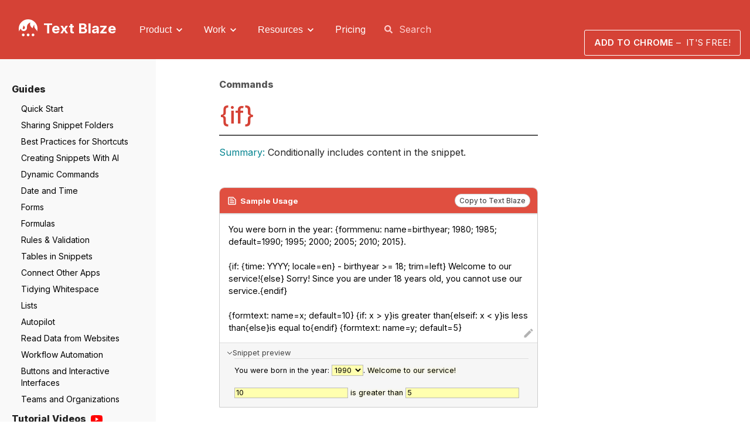

--- FILE ---
content_type: text/html; charset=utf-8
request_url: https://blaze.today/commands/if/
body_size: 10012
content:
<!doctype html><html class=no-js lang=en-us><head><meta charset=utf-8><link rel=chrome-webstore-item href=https://chrome.google.com/webstore/detail/idgadaccgipmpannjkmfddolnnhmeklj><meta http-equiv=x-ua-compatible content="IE=edge,chrome=1"><title>Text Blaze | {if}</title><meta name=HandheldFriendly content="True"><meta name=MobileOptimized content="320"><meta name=description content="Conditionally includes content in the snippet."><meta name=viewport content="width=device-width,minimum-scale=1"><meta name=generator content="Hugo 0.83.1"><meta name=ROBOTS content="INDEX, FOLLOW"><link href=/dist/app.css rel=stylesheet type=text/css><meta property="og:title" content="{if}"><meta property="og:description" content="Conditionally includes content in the snippet."><meta property="og:type" content="article"><meta property="og:url" content="https://blaze.today/commands/if/"><meta property="og:image" content="https://blaze.today/images/feature-landingpage.gif"><meta property="article:section" content="commands"><meta itemprop=name content="{if}"><meta itemprop=description content="Conditionally includes content in the snippet."><meta itemprop=wordCount content="1006"><meta itemprop=image content="https://blaze.today/images/feature-landingpage.gif"><meta itemprop=keywords content><meta name=twitter:card content="summary_large_image"><meta name=twitter:image content="https://blaze.today/images/feature-landingpage.gif"><meta name=twitter:title content="{if}"><meta name=twitter:description content="Conditionally includes content in the snippet."><link rel=canonical href=https://blaze.today/commands/if/><script>location.protocol!=='https:'&&(location.protocol='https:')</script><script async src="https://www.googletagmanager.com/gtag/js?id=UA-135265256-1"></script><script>window.dataLayer=window.dataLayer||[];function gtag(){dataLayer.push(arguments)}gtag('js',new Date),gtag('config','UA-135265256-1',{optimize_id:'GTM-W89QKZV'})</script><link rel=alternate type=application/rss+xml href=/index.xml title="Text Blaze"><style>:root{--brandColor:#d54236}</style></head><body class="ma0 sans-serif production" data-page-type=text><nav class="site-nav bg-primary-color-dark pv4 w-100 site-nav__textblaze" role=navigation><div class="flex-ns flex-wrap items-center justify-start mw9"><div class="b dim f3 lh-solid ml0-ns mr0 mv0 pl3 pl4-ns"><a href=https://blaze.today/ class="link white"><img src=/images/logo.png style=width:32px;height:32px;margin-top:-4px;border-radius:100px;float:left;margin-right:10px alt=Logo>
Text Blaze</a></div><div class="flex items-center"><button class="site-nav__toggle-search site-nav__toggle-search--open" aria-label="Open search bar"><svg width="24" fill="#fff" viewBox="0 0 24 24"><path d="M15.5 14h-.79l-.28-.27C15.41 12.59 16 11.11 16 9.5 16 5.91 13.09 3 9.5 3S3 5.91 3 9.5 5.91 16 9.5 16c1.61.0 3.09-.59 4.23-1.57l.27.28v.79l5 4.99L20.49 19zm-6 0C7.01 14 5 11.99 5 9.5S7.01 5 9.5 5 14 7.01 14 9.5 11.99 14 9.5 14"/></svg></button>
<button class="site-nav__toggle-search site-nav__toggle-search--close" aria-label="Close search bar"><svg width="24" fill="#fff" viewBox="0 0 24 24" data-testid="SearchOffIcon"><path d="M15.5 14h-.79l-.28-.27C15.41 12.59 16 11.11 16 9.5 16 5.91 13.09 3 9.5 3 6.08 3 3.28 5.64 3.03 9h2.02C5.3 6.75 7.18 5 9.5 5 11.99 5 14 7.01 14 9.5S11.99 14 9.5 14c-.17.0-.33-.03-.5-.05v2.02c.17.02.33.03.5.03 1.61.0 3.09-.59 4.23-1.57l.27.28v.79l5 4.99L20.49 19z"/><path d="M6.47 10.82 4 13.29l-2.47-2.47-.71.71L3.29 14 .82 16.47l.71.71L4 14.71l2.47 2.47.71-.71L4.71 14l2.47-2.47z"/></svg></button>
<button class=site-nav__burger-menu aria-label="Open navigation menu"><svg width="26" fill="#fff" viewBox="0 0 24 24"><path d="M3 18h18v-2H3zm0-5h18v-2H3zm0-7v2h18V6z"/></svg></button>
<button class=site-nav__close-burger-menu aria-label="Close navigation menu"><svg width="24" fill="#fff" viewBox="0 0 24 24"><path d="M19 6.41 17.59 5 12 10.59 6.41 5 5 6.41 10.59 12 5 17.59 6.41 19 12 13.41 17.59 19 19 17.59 13.41 12z"/></svg></button><ul class="site-nav__menu bg-primary-color-dark" role=menu><li class="site-nav__menu-item f5 dib mr4" role=menuitem><div class=site-nav__button-wrapper><button class=site-nav__button>Product</button><svg class="fill-current" height="20" viewBox="0 0 24 24" width="20" xmlns="http://www.w3.org/2000/svg"><path d="M10 6 8.59 7.41 13.17 12l-4.58 4.59L10 18l6-6z"/><path d="M0 0h24v24H0z" fill="none"/></svg></div><div class=site-nav__submenu><div class=site-nav__submenu-list-wrapper><b>Products</b><ul class=site-nav__submenu-ul><li><a href=/templates><svg class="site-nav__menu-icon" style="background:#d54236" focusable="false" aria-hidden="true" viewBox="0 0 24 24" data-testid="TextSnippetOutlinedIcon"><path d="M14.17 5 19 9.83V19H5V5zm0-2H5c-1.1.0-2 .9-2 2v14c0 1.1.9 2 2 2h14c1.1.0 2-.9 2-2V9.83c0-.53-.21-1.04-.59-1.41l-4.83-4.83c-.37-.38-.88-.59-1.41-.59M7 15h10v2H7zm0-4h10v2H7zm0-4h7v2H7z"/></svg><span><div class=site-nav__submenu-title>Text Blaze</div><div class=site-nav__submenu-subtitle>Snippets and templates</div></span></a></li><li><a href=/aiblaze><svg class="site-nav__menu-icon" style="background:#c471f5" focusable="false" aria-hidden="true" viewBox="0 0 24 24" data-testid="AutoFixHighIcon"><path d="M7.5 5.6 10 7 8.6 4.5 10 2 7.5 3.4 5 2l1.4 2.5L5 7zm12 9.8L17 14l1.4 2.5L17 19l2.5-1.4L22 19l-1.4-2.5L22 14zM22 2l-2.5 1.4L17 2l1.4 2.5L17 7l2.5-1.4L22 7l-1.4-2.5zm-7.63 5.29a.9959.9959.0 00-1.41.0L1.29 18.96c-.39.39-.39 1.02.0 1.41l2.34 2.34c.39.39 1.02.39 1.41.0L16.7 11.05c.39-.39.39-1.02.0-1.41zm-1.03 5.49-2.12-2.12 2.44-2.44 2.12 2.12z"/></svg><span><div class=site-nav__submenu-title>AI Blaze</div><div class=site-nav__submenu-subtitle>AI writing and editing</div></span></a></li><li><a href=/datablaze><svg class="site-nav__menu-icon" style="background:#1976d2" focusable="false" aria-hidden="true" viewBox="0 0 24 24" data-testid="GridOnIcon"><path d="M20 2H4c-1.1.0-2 .9-2 2v16c0 1.1.9 2 2 2h16c1.1.0 2-.9 2-2V4c0-1.1-.9-2-2-2M8 20H4v-4h4zm0-6H4v-4h4zm0-6H4V4h4zm6 12h-4v-4h4zm0-6h-4v-4h4zm0-6h-4V4h4zm6 12h-4v-4h4zm0-6h-4v-4h4zm0-6h-4V4h4z"/></svg><span><div class=site-nav__submenu-title>Data Blaze</div><div class=site-nav__submenu-subtitle>Tables and sheets</div></span></a></li></ul></div><div class=site-nav__submenu-list-wrapper><b>Downloads</b><ul class="site-nav__submenu-ul downloads"><li><a href=https://chromewebstore.google.com/detail/text-blaze-templates-and/idgadaccgipmpannjkmfddolnnhmeklj><svg fill="#000" width="20" height="20" viewBox="0 0 24 24" role="img"><path d="M12 0C8.21.0 4.831 1.757 2.632 4.501l3.953 6.848A5.454 5.454.0 0112 6.545h10.691A12 12 0 0012 0zM1.931 5.47A11.943 11.943.0 000 12c0 6.012 4.42 10.991 10.189 11.864l3.953-6.847a5.45 5.45.0 01-6.865-2.29zm13.342 2.166a5.446 5.446.0 011.45 7.09l.002.001h-.002l-5.344 9.257c.206.01.413.016.621.016 6.627.0 12-5.373 12-12 0-1.54-.29-3.011-.818-4.364zM12 16.364a4.364 4.364.0 110-8.728 4.364 4.364.0 010 8.728z"/></svg><span>Add to Chrome</span></a></li><li><a href=/windows/><svg fill="#000" height="20" width="20" id="Layer_1" viewBox="0 0 497.886 497.886"><g><polygon points="227.959,39.869 227.959,242.386 496.549,242.386 496.549,0"/><polygon points="1.336,244.746 211.172,244.746 211.172,41.818 1.336,72.798"/><polygon points="227.959,458.017 496.549,497.886 496.549,261.535 227.959,261.535"/><polygon points="1.336,425.086 211.172,456.066 211.172,261.531 1.336,261.531"/></g></svg><span>Windows app</span></a></li><li><a href=/mac/><svg width="20" height="20" viewBox="-1.5 0 20 20" fill="#000"><g id="Page-1" stroke="none" stroke-width="1" fill-rule="evenodd"><g id="Dribbble-Light-Preview" transform="translate(-102.000000, -7439.000000)"><g id="icons" transform="translate(56.000000, 160.000000)"><path d="M57.5708873 7282.19296C58.2999598 7281.34797 58.7914012 7280.17098 58.6569121 7279 57.6062792 7279.04 56.3352055 7279.67099 55.5818643 7280.51498 54.905374 7281.26397 54.3148354 7282.46095 54.4735932 7283.60894 55.6455696 7283.69593 56.8418148 7283.03894 57.5708873 7282.19296M60.1989864 7289.62485C60.2283111 7292.65181 62.9696641 7293.65879 63 7293.67179 62.9777537 7293.74279 62.562152 7295.10677 61.5560117 7296.51675 60.6853718 7297.73474 59.7823735 7298.94772 58.3596204 7298.97372 56.9621472 7298.99872 56.5121648 7298.17973 54.9134635 7298.17973c-1.59769.0-2.097221.767990000000282-3.4198657.818989999999758C50.1203933 7299.04772 49.0738052 7297.68074 48.197098 7296.46676 46.4032359 7293.98379 45.0330649 7289.44985 46.8734421 7286.3899 47.7875635 7284.87092 49.4206455 7283.90793 51.1942837 7283.88393 52.5422083 7283.85893 53.8153044 7284.75292 54.6394294 7284.75292 55.4635543 7284.75292 57.0106846 7283.67793 58.6366882 7283.83593 59.3172232 7283.86293 61.2283842 7284.09893 62.4549652 7285.8199 62.355868 7285.8789 60.1747177 7287.09489 60.1989864 7289.62485" id="apple-[#173]"/></g></g></g></svg><span>MacOS app</span></a></li></ul></div></div></li><li class="site-nav__menu-item f5 dib mr4" role=menuitem><div class=site-nav__button-wrapper><button class=site-nav__button>Work</button><svg class="fill-current" height="20" viewBox="0 0 24 24" width="20" xmlns="http://www.w3.org/2000/svg"><path d="M10 6 8.59 7.41 13.17 12l-4.58 4.59L10 18l6-6z"/><path d="M0 0h24v24H0z" fill="none"/></svg></div><div class=site-nav__submenu><div class=site-nav__submenu-list-wrapper><b>By function</b><ul class=site-nav__submenu-ul><li><a href=/customer-support/>Support & operations</a></li><li><a href=/sales/>Sales</a></li><li><a href=/healthcare/>Healthcare</a></li><li><a href=/educators>Education</a></li><li><a href=/recruiters/>Recruiting</a></li><li><a href=/marketing/>Marketing</a></li></ul></div><div class=site-nav__submenu-list-wrapper><b>Business</b><ul class=site-nav__submenu-ul><li><a href=/business/>For teams</a></li></ul></div></div></li><li class="site-nav__menu-item f5 dib mr4" role=menuitem><div class=site-nav__button-wrapper><button class=site-nav__button>Resources</button><svg class="fill-current" height="20" viewBox="0 0 24 24" width="20" xmlns="http://www.w3.org/2000/svg"><path d="M10 6 8.59 7.41 13.17 12l-4.58 4.59L10 18l6-6z"/><path d="M0 0h24v24H0z" fill="none"/></svg></div><div class=site-nav__submenu><div class=site-nav__submenu-list-wrapper><b>Resources</b><ul class=site-nav__submenu-ul><li><a href=/docs/>Documentation</a></li><li><a href=https://community.blaze.today/>Community forum</a></li><li><a href=/gallery>Gallery</a></li><li><a href=mailto:support@blaze.today>Contact us</a></li></ul></div></div></li><li class="site-nav__menu-item f5 dib mr4" role=menuitem><a href=/plans class=site-nav__link>Pricing</a></li></ul><div class="site-nav__search bg-primary-color-dark f5 mr4"><input id=site-search class="bg-left bn f5 input-reset lh-solid mt0-ns pl4 pv2 w5 white ds-input" placeholder=Search><div><div id=search-results style=display:none><div id=docs-no-result style=display:none><div>Documentation</div><div class=no-results>No search results</div></div><div id=docs-result><div id=tb-results><div class=search-results__header>Text Blaze</div><div id=tb-docs><div class=no-results>Loading...</div></div></div><div id=db-results><div class=search-results__header>Data Blaze</div><div id=db-docs><div class=no-results>Loading...</div></div></div></div><div class=search-results__header>Community Forums</div><div id=posts><div class=no-results>Loading...</div></div></div></div></div></div><span class="absolute pr3 right-0 install-menu-button bg-primary-color-dark" style=color:#fff><a class="nav-link install ctas-button" href>Add to Chrome <span style=font-weight:400>–&nbsp;&nbsp;It's Free!</span></a>
<a class="nav-link app mr3 pa0" href=https://dashboard.blaze.today>Go to Dashboard <span style=font-size:x-large;font-weight:700;float:right;padding-left:8px>›</span></a></span></div></nav><script>function removeMenuActive(){document.querySelectorAll('.site-nav__menu-item--active').forEach(a=>a.classList.remove('site-nav__menu-item--active'))}document.body.addEventListener('click',a=>{const b=!!a.target.closest('.site-nav__submenu'),c=event.target.closest('.site-nav__button-wrapper');if(event.target&&c){const b=a.target.closest('li'),c=b.classList.contains("site-nav__menu-item--active");removeMenuActive(),c||b.classList.add("site-nav__menu-item--active")}else b||removeMenuActive()}),document.body.addEventListener("focus",a=>{a.target.closest('.site-nav__submenu')||removeMenuActive()},!0),document.addEventListener('keydown',a=>{(event.key==='Escape'||event.key==='Esc')&&removeMenuActive()});const siteNav=document.querySelector(".site-nav");document.querySelector(".site-nav__toggle-search--open")?.addEventListener("click",a=>{siteNav.classList.add('site-nav__search--open'),setTimeout(()=>document.querySelector('#site-search').focus(),100)}),document.querySelector(".site-nav__toggle-search--close")?.addEventListener("click",()=>{siteNav.classList.remove('site-nav__search--open')}),document.querySelector(".site-nav__burger-menu")?.addEventListener("click",()=>{siteNav.classList.add('site-nav--mobile'),siteNav.classList.add('site-nav--mobile-animating'),document.body.style.overflow='hidden'}),document.querySelector(".site-nav__close-burger-menu")?.addEventListener("click",()=>{siteNav.classList.remove('site-nav--mobile'),siteNav.classList.add('site-nav--mobile-animating'),document.body.style.overflow=''})</script><main role=main class="content-with-sidebar min-vh-100 pb0-ns pa0-ns"><article><div class=flex-l><div class=docs_menu_nav><div class="docs-menu-nav-header pb3 ph3 ma0 pl4-ns"><div><a href=/docs class=link>Docs</a>
<a href=/categories/commands class=link>> Commands</a></div><button class=docs_menu_nav__button-open aria-label="Open documentation navigation menu"><svg width="26" fill="#222" viewBox="0 0 24 24"><path d="M3 18h18v-2H3zm0-5h18v-2H3zm0-7v2h18V6z"/></svg></button></div><button class="docs_menu_nav__button-close ph3 ph4-ns" aria-label="Close documentation navigation menu"><svg width="24" fill="#222" viewBox="0 0 24 24"><path d="M19 6.41 17.59 5 12 10.59 6.41 5 5 6.41 10.59 12 5 17.59 6.41 19 12 13.41 17.59 19 19 17.59 13.41 12z"/></svg></button><div class=docs_menu_nav__overlay></div><nav role=navigation class=h-100><ul class="list bg-primary-color-light mv0 h-100-ns min-vh-100-ns pt4 pb4 ph1"><li class="f5 w-100 hover-bg-light-gray hover-accent-color-light fw8"><a href=/docs/ class="dib w-100 link mid-gray hover-accent-color-light pl3 pr2 pv2" data-target=.guides>Guides</a><ul class="guides desktopmenu animated list pl0 db"><li class="f6 fw4"><a href=/guides/quickstart/ class="db link hover-bg-gray pl4 pr2 pv1 black hover-white">Quick Start</a></li><li class="f6 fw4"><a href=/guides/sharing/ class="db link hover-bg-gray pl4 pr2 pv1 black hover-white">Sharing Snippet Folders</a></li><li class="f6 fw4"><a href=/guides/best-practices-for-shortcuts/ class="db link hover-bg-gray pl4 pr2 pv1 black hover-white">Best Practices for Shortcuts</a></li><li class="f6 fw4"><a href=/guides/ai-write/ class="db link hover-bg-gray pl4 pr2 pv1 black hover-white">Creating Snippets With AI</a></li><li class="f6 fw4"><a href=/guides/dynamic-commands/ class="db link hover-bg-gray pl4 pr2 pv1 black hover-white">Dynamic Commands</a></li><li class="f6 fw4"><a href=/guides/time/ class="db link hover-bg-gray pl4 pr2 pv1 black hover-white">Date and Time</a></li><li class="f6 fw4"><a href=/guides/forms/ class="db link hover-bg-gray pl4 pr2 pv1 black hover-white">Forms</a></li><li class="f6 fw4"><a href=/guides/formulas/ class="db link hover-bg-gray pl4 pr2 pv1 black hover-white">Formulas</a></li><li class="f6 fw4"><a href=/guides/rules-validation/ class="db link hover-bg-gray pl4 pr2 pv1 black hover-white">Rules & Validation</a></li><li class="f6 fw4"><a href=/guides/tables/ class="db link hover-bg-gray pl4 pr2 pv1 black hover-white">Tables in Snippets</a></li><li class="f6 fw4"><a href=/guides/connect-other-apps/ class="db link hover-bg-gray pl4 pr2 pv1 black hover-white">Connect Other Apps</a></li><li class="f6 fw4"><a href=/guides/whitespace/ class="db link hover-bg-gray pl4 pr2 pv1 black hover-white">Tidying Whitespace</a></li><li class="f6 fw4"><a href=/guides/lists/ class="db link hover-bg-gray pl4 pr2 pv1 black hover-white">Lists</a></li><li class="f6 fw4"><a href=/guides/autopilot/ class="db link hover-bg-gray pl4 pr2 pv1 black hover-white">Autopilot</a></li><li class="f6 fw4"><a href=/guides/site-selector/ class="db link hover-bg-gray pl4 pr2 pv1 black hover-white">Read Data from Websites</a></li><li class="f6 fw4"><a href=/guides/workflow-automation/ class="db link hover-bg-gray pl4 pr2 pv1 black hover-white">Workflow Automation</a></li><li class="f6 fw4"><a href=/guides/code-blocks/ class="db link hover-bg-gray pl4 pr2 pv1 black hover-white">Buttons and Interactive Interfaces</a></li><li class="f6 fw4"><a href=/guides/business/ class="db link hover-bg-gray pl4 pr2 pv1 black hover-white">Teams and Organizations</a></li></ul></li><li class="f5 w-100 hover-bg-light-gray hover-accent-color-light fw8 mb1 bb b--moon-gray"><a href=https://www.youtube.com/channel/UC_0WgZe1x4uy74plhobv8Fg class="nav-flex-item dib w-100 link mid-gray hover-accent-color-light pl3 pr2 pv2" data-target=.tutorial-videos><span>Tutorial Videos</span> <img src=/images/youtube.svg class=nav-menu-icon></a></li><li class="f5 w-100 hover-bg-light-gray hover-accent-color-light fw8"><a href=/gallery/ class="dib w-100 link mid-gray hover-accent-color-light pl3 pr2 pv2" data-target=.gallery>Gallery</a></li><li class="f5 w-100 hover-bg-light-gray hover-accent-color-light fw8"><a href=/faq/ class="dib w-100 link mid-gray hover-accent-color-light pl3 pr2 pv2" data-target=.frequently-asked-questions>Frequently Asked Questions</a></li><li class="f5 w-100 hover-bg-light-gray hover-accent-color-light fw8 mb1 bb b--moon-gray"><a href=/formulas/reference/ class="dib w-100 link mid-gray hover-accent-color-light pl3 pr2 pv2" data-target=.formula-reference>Formula Reference</a></li><li class="f5 w-100 hover-bg-light-gray hover-accent-color-light fw8"><a href=/commands/ class="dib w-100 link mid-gray hover-accent-color-light pl3 pr2 pv2 primary-color" data-target=.dynamic-commands>Dynamic Commands</a><ul class="dynamic-commands desktopmenu animated list pl0 db"><li class="f6 fw4"><a href=/commands/ class="db link hover-bg-gray pl4 pr2 pv1 black hover-white">Using Dynamic Commands</a></li><li class="f6 fw4"><a href=/commands/formula/ class="db link hover-bg-gray pl4 pr2 pv1 black hover-white">{=} (Formula Command)</a></li><li class="f6 fw4"><a href=/commands/button/ class="db link hover-bg-gray pl4 pr2 pv1 black hover-white">{button}</a></li><li class="f6 fw4"><a href=/commands/click/ class="db link hover-bg-gray pl4 pr2 pv1 black hover-white">{click}</a></li><li class="f6 fw4"><a href=/commands/clipboard/ class="db link hover-bg-gray pl4 pr2 pv1 black hover-white">{clipboard}</a></li><li class="f6 fw4"><a href=/commands/cursor/ class="db link hover-bg-gray pl4 pr2 pv1 black hover-white">{cursor}</a></li><li class="f6 fw4"><a href=/commands/error/ class="db link hover-bg-gray pl4 pr2 pv1 black hover-white">{error}</a></li><li class="f6 fw4"><a href=/commands/formdate/ class="db link hover-bg-gray pl4 pr2 pv1 black hover-white">{formdate}</a></li><li class="f6 fw4"><a href=/commands/formmenu/ class="db link hover-bg-gray pl4 pr2 pv1 black hover-white">{formmenu}</a></li><li class="f6 fw4"><a href=/commands/formparagraph/ class="db link hover-bg-gray pl4 pr2 pv1 black hover-white">{formparagraph}</a></li><li class="f6 fw4"><a href=/commands/formtext/ class="db link hover-bg-gray pl4 pr2 pv1 black hover-white">{formtext}</a></li><li class="f6 fw4"><a href=/commands/formtoggle/ class="db link hover-bg-gray pl4 pr2 pv1 black hover-white">{formtoggle}</a></li><li class="f6 fw4"><a href=/commands/if/ class="db link hover-bg-gray pl4 pr2 pv1 primary-color-dark">{if}</a></li><li class="f6 fw4"><a href=/commands/import/ class="db link hover-bg-gray pl4 pr2 pv1 black hover-white">{import}</a></li><li class="f6 fw4"><a href=/commands/key/ class="db link hover-bg-gray pl4 pr2 pv1 black hover-white">{key}</a></li><li class="f6 fw4"><a href=/commands/link/ class="db link hover-bg-gray pl4 pr2 pv1 black hover-white">{link}</a></li><li class="f6 fw4"><a href=/commands/note/ class="db link hover-bg-gray pl4 pr2 pv1 black hover-white">{note}</a></li><li class="f6 fw4"><a href=/commands/repeat/ class="db link hover-bg-gray pl4 pr2 pv1 black hover-white">{repeat}</a></li><li class="f6 fw4"><a href=/commands/run/ class="db link hover-bg-gray pl4 pr2 pv1 black hover-white">{run}</a></li><li class="f6 fw4"><a href=/commands/site/ class="db link hover-bg-gray pl4 pr2 pv1 black hover-white">{site}</a></li><li class="f6 fw4"><a href=/commands/snippet/ class="db link hover-bg-gray pl4 pr2 pv1 black hover-white">{snippet}</a></li><li class="f6 fw4"><a href=/commands/time/ class="db link hover-bg-gray pl4 pr2 pv1 black hover-white">{time}</a></li><li class="f6 fw4"><a href=/commands/user/ class="db link hover-bg-gray pl4 pr2 pv1 black hover-white">{user}</a></li><li class="f6 fw4"><a href=/commands/wait/ class="db link hover-bg-gray pl4 pr2 pv1 black hover-white">{wait}</a></li></ul></li><li class="f5 w-100 hover-bg-light-gray hover-accent-color-light fw8"><a href=/connected/ class="dib w-100 link mid-gray hover-accent-color-light pl3 pr2 pv2" data-target=.connected-snippets>Connected Snippets</a><ul class="connected-snippets desktopmenu animated list pl0 db"><li class="f6 fw4"><a href=/connected/ class="db link hover-bg-gray pl4 pr2 pv1 black hover-white">Connected Snippets Overview</a></li><li class="f6 fw4"><a href=/connected/image/ class="db link hover-bg-gray pl4 pr2 pv1 black hover-white">{image}</a></li><li class="f6 fw4"><a href=/connected/urlload/ class="db link hover-bg-gray pl4 pr2 pv1 black hover-white">{urlload}</a></li><li class="f6 fw4"><a href=/connected/urlsend/ class="db link hover-bg-gray pl4 pr2 pv1 black hover-white">{urlsend}</a></li><li class="f6 fw4"><a href=/connected/dbselect/ class="db link hover-bg-gray pl4 pr2 pv1 black hover-white">{dbselect}</a></li><li class="f6 fw4"><a href=/connected/dbinsert/ class="db link hover-bg-gray pl4 pr2 pv1 black hover-white">{dbinsert}</a></li><li class="f6 fw4"><a href=/connected/dbupdate/ class="db link hover-bg-gray pl4 pr2 pv1 black hover-white">{dbupdate}</a></li><li class="f6 fw4"><a href=/connected/dbdelete/ class="db link hover-bg-gray pl4 pr2 pv1 black hover-white">{dbdelete}</a></li></ul></li><li class="f5 w-100 hover-bg-light-gray hover-accent-color-light fw8"><a href=/command-packs/ class="dib w-100 link mid-gray hover-accent-color-light pl3 pr2 pv2" data-target=.command-packs>Command Packs</a><ul class="command-packs desktopmenu animated list pl0 db"><li class="f6 fw4"><a href=/command-packs/capitalize/ class="db link hover-bg-gray pl4 pr2 pv1 black hover-white">Capitalize</a></li><li class="f6 fw4"><a href=/command-packs/gmail/ class="db link hover-bg-gray pl4 pr2 pv1 black hover-white">Gmail</a></li><li class="f6 fw4"><a href=/command-packs/linkedin/ class="db link hover-bg-gray pl4 pr2 pv1 black hover-white">LinkedIn</a></li><li class="f6 fw4"><a href=/command-packs/randomize/ class="db link hover-bg-gray pl4 pr2 pv1 black hover-white">Randomize</a></li></ul></li></ul></nav></div><div class="order-2 w-100 w-20-l ph3 ph4-ns ph0-l mb4"><aside class="toc fixed-lTK mw5-l right-0 f6 bl-l b--moon-gray pv4 pv0-ns ph4-l nested-list-reset nested-links nested-copy-line-height"></aside></div><div class="order-1 w-60-l mw7-l pt0 pt4-l pb5 pb6-ns ph3 ph4-ns mid-gray nested-copy-line-height no-underline nested-links nested-img nested-copy-seperator nested-blockquote mt0-ns" style=flex-grow:1><div class="documentation-copy center measure-wide-l"><div id=readout class="fixed right-0 bottom-0"></div><header class="flex-none w-100"><a href=/categories/commands class="dn db-l f5 fw8 mb0 link gray dim mr3">Commands</a><h1 class="lh-title mb3 mv0 pt3 primary-color-dark">{if}</h1></header><aside class="bt bw1 pt3 mt2 mid-gray b--mid-gray fn w-100"><div class="f5 fw4 lh-copy"><span class=highlight>Summary:</span>
Conditionally includes content in the snippet.</div></aside><div class=prose id=prose><div class=snippet style=margin-top:3rem><div class=snippet-sandbox><div class=snippet-sandbox-editor><h5 class=snippet-sandbox-title>Sample Usage</h5><div class=ql-container><div class=ql-editor>You were born in the year: {formmenu: name=birthyear; 1980; 1985; default=1990; 1995; 2000; 2005; 2010; 2015}.<br><br>{if: {time: YYYY; locale=en} - birthyear >= 18; trim=left} Welcome to our service!{else} Sorry! Since you are under 18 years old, you cannot use our service.{endif}<br><br>{formtext: name=x; default=10} {if: x > y}is greater than{elseif: x &lt; y}is less than{else}is equal to{endif} {formtext: name=y; default=5}</div></div></div><div class=snippet-sandbox-preview><span style=opacity:0>_</span></div></div></div><h3 class="mb1 fw8">Quick Overview Video</h2><div class=video-container style=margin-top:40px><iframe width=560 height=315 src=https://www.youtube.com/embed/9s_cO7Pe2E8 frameborder=0 allow="accelerometer; autoplay; encrypted-media; gyroscope; picture-in-picture" allowfullscreen></iframe></div><h3 class="mb1 fw8">Settings</h2><br><div style=overflow-x:auto><table><tr><th>Setting Name</th><th>Type</th><th>Description</th></tr><tr><td><span style=opacity:.5>Positional</span></td><td>formula</td><td>The condition to test. Must evaluate to <code>yes</code> or <code>no</code>.</td></tr><tr><th colspan=3 style=text-align:center>General Command Settings</th></tr><tr><td>trim</td><td>yes/no/left/right</td><td>If <code>yes</code> whitespace is removed before and after the command. If <code>left</code>, only whitespace to the left is removed. If <code>right</code>, only whitespace to the right is removed.</td></tr></table></div><p>The <a href=/commands/if/>{if}</a> command lets you conditionally include or exclude content based on a condition. That condition is a <a href=/formulas/reference/>Text Blaze Formula</a> that must evaluate to either <code>yes</code> or <code>no</code>.</p><p>Everything within the <a href=/commands/if/>{if}</a> command and the required <code>{endif}</code> command will be inserted if the condition evaluates to <code>yes</code>.</p><aside class="admonition note"><div class=admonition-content><p>Note the use of <a href=/commands/time/>{time: YYYY; locale=en}</a> to get the current year in the <code>if</code> command in the example at the top of the page. This allows the snippet to automatically update the check when Jan 1 passes without you having to update it manually.</p><p>The <code>locale=en</code> setting ensures the year number will be printed out in the Western formatting of <code>2017</code> or <code>2018</code> which is required for use in the <code>if</code> command. Some locales have other types of number formatting. You may omit this if your locale has Western number formatting.</p></div></aside><p>See also the <a href=/commands/formula/>{=} (Formula Command)</a> command and the <a href=/commands/repeat/>{repeat}</a> command for additional tools to help you build dynamic snippets.</p><h2 id=the-required-endif-command>The required {endif} command</h2><p>The <code>if</code> command is similar to the <a href=/commands/note/>{note}</a> command in that the closing command must be present. In this case, it's the <code>{endif}</code> command.</p><p>Everything inside of these two commands will or will not get rendered depending on the output of the condition, the <code>if</code> command's positional setting.</p><aside class="admonition note"><div class=admonition-content>The <code>trim</code> setting is useful for removing whitespace around the <code>if</code>, <code>elseif</code>, <code>else</code>, and <code>endif</code> commands. See the <a href=/guides/whitespace/>whitespace guide</a> to learn more.</div></aside><h2 id=the-optional-else-command>The optional {else} command</h2><p>What if you would like to do something different if the condition evaluates to <code>no</code>?</p><p>In that case, you have access to an <code>{else}</code> command. The <code>{else}</code> command must be placed within the starting <code>if</code> command and the closing <code>{endif}</code> command.</p><p><strong>There can only be one <code>{else}</code> command</strong>.</p><p>Here's an example:</p><div class=snippet style=margin-top:1rem><div class=snippet-sandbox><div class=snippet-sandbox-editor><div class=snippet-sandbox-title>Else example</div><div class=ql-container><div class=ql-editor><p>Customer:
"I'd like a {formmenu: name=cappuccinoSize; small; regular} cappuccino please"</p><p>Server:
{if: cappuccinoSize = "small"}"Not looking for much caffeine today? {else: trim=right}
"Wow, that's adventurous... {endif: trim=right}
Enjoy your {=cappuccinoSize} cappucino."</p></div></div></div><div class=snippet-sandbox-preview><span style=opacity:0>_</span></div></div></div><aside class="admonition note"><div class=admonition-content><h4>Try it out</h4><ul><li>Try changing the <a href=/commands/formmenu/>{formmenu}</a> command's value above and notice which part of the <code>if</code> command gets rendered.</li></ul></div></aside><h2 id=multiple-if-conditions-with-the-optional-elseif-command>Multiple if conditions with the optional {elseif} command</h2><p>It's possible to test for multiple conditions with the help of the <code>{elseif}</code> command.</p><p>Similar to the <a href=/commands/if/>{if}</a> command, the <code>{elseif}</code> also takes a condition as its positional setting that is a <a href=/formulas/reference/>Blaze Formula</a>.</p><p>Also, just like the <code>{else}</code> command, they must be placed within the starting <code>if</code> command and the ending <code>{endif}</code> command.</p><p><strong>You can have multiple <code>{elseif}</code> commands</strong>.</p><p>Here's an example:</p><div class=snippet style=margin-top:1rem><div class=snippet-sandbox><div class=snippet-sandbox-editor><div class=snippet-sandbox-title>Sample</div><div class=ql-container><div class=ql-editor>{formmenu: one; two; three; four; five; six; name=number}<br><br>{if: number = "one"; trim=right}
The number one.
{elseif: number = "two"; trim=yes}
The number two.
{elseif: number = "three"; trim=yes}
The number three.
{else: trim=yes}
It's neither one, nor two, nor three. It's some other number.
{endif: trim=yes}</div></div></div><div class=snippet-sandbox-preview><span style=opacity:0>_</span></div></div></div><p>Here's what we're telling Text Blaze in the snippet above:</p><ol><li>If the form name called <em>number</em> contains the text "one", then give us the text "The number one"</li><li>If the above isn't true, check whether it contains the text "two".</li><li>If the above is true, then give us the text "The number two". If not, check whether it contains the text "three".</li></ol><p>And so on.</p><p>At the very end, you'll need to end with an <code>{endif}</code> command. The <code>{endif}</code> command is always placed at the very end.</p><p>If the initial <code>if</code> conditional evaluates to <code>no</code>, Text Blaze will look for the next <code>{elseif}</code> command and evaluate its condition. It evaluates to <code>yes</code>, its contents will be shown, otherwise, Text Blaze will move on to the next <code>{elseif}</code>.</p><p>If all <code>{elseif}</code> commands within the <code>if</code> command are evaluated to <code>no</code> and there is an <code>{else}</code> command, the contents of the <code>{else}</code> command will be shown. The following examples illustrate the use of <code>{elseif}</code> and <code>{else}</code>.</p><div class=snippet style=margin-top:1rem><div class=snippet-sandbox><div class=snippet-sandbox-editor><div class=snippet-sandbox-title>{elseif} Example</div><div class=ql-container><div class=ql-editor><p>Value: {formtext: name=val; default=10} (try changing to -5 or 20)<br><br></p><p>The number is {if: val >= 0}positive{else}negative{endif}<br><br></p><p>To be more precise it is {if: val > 0}positive{elseif: val &lt; 0}negative{else}zero{endif}<br><br></p><p>Also, it is {if: val &lt; -10}less than -10{elseif: val &lt; 0}between -10 and 0{elseif: val &lt;= 10}between 0 and 10{else}greater than 10{endif}</p></div></div></div><div class=snippet-sandbox-preview><span style=opacity:0>_</span></div></div></div><h2 id=dynamic-content-using-the-if-command>Dynamic content using the <code>if</code> command</h2><p>Text Blaze becomes incredibly powerful when you start combining different commands like <a href=/commands/formmenu/>{formmenu}</a>, <a href=/commands/if/>{if}</a> and <a href=/commands/import/>{import}</a>.</p><p>For this example, try saving the following three snippets below into your Text Blaze dashboard. This will help you understand better how Text Blaze uses these functions by seeing them in action.</p><p>To copy the snippet examples to your dashboard, click the “Copy to Text Blaze” button in the top right of the interactive snippet.</p><p>First, save the snippet below and give it the shortcut <code>/example1</code>.</p><div class=snippet style=margin-top:1rem><div class=snippet-sandbox><div class=snippet-sandbox-editor><div class=snippet-sandbox-title>/example1</div><div class=ql-container><div class=ql-editor>These are the contents of the first snippet.<br><br>There can be anything in here, including a <code>formtext</code> field like the one below:<br><br>{formtext}</div></div></div><div class=snippet-sandbox-preview><span style=opacity:0>_</span></div></div></div><p>Now, save this second snippet below and give it the shortcut <code>/example2</code>.</p><div class=snippet style=margin-top:1rem><div class=snippet-sandbox><div class=snippet-sandbox-editor><div class=snippet-sandbox-title>/example2</div><div class=ql-container><div class=ql-editor>These are the contents of the second snippet.<br><br>There can be anything in here, including a <code>formparagraph</code> field like the one below:<br><br>{formparagraph}</div></div></div><div class=snippet-sandbox-preview><span style=opacity:0>_</span></div></div></div><p>Finally, save this third snippet below and give it any shortcut you please.</p><div class=snippet style=margin-top:1rem><div class=snippet-sandbox><div class=snippet-sandbox-editor><div class=snippet-sandbox-title>Sample</div><div class=ql-container><div class=ql-editor>{formmenu: name=options; Example 1; Example 2}<br><br>{if: options = "Example 1"}{import: /example1}{else}{import: /example2}{endif}</div></div></div><div class=snippet-sandbox-preview><span style=opacity:0>_</span></div></div></div><p>Now try running the third snippet somewhere in a text field.</p><p>Depending on the option you choose in the drop-down menu, Text Blaze will give you the contents of the respective snippet.</p><p>Now here's how that works.</p><ol><li>We created a drop-down menu with <a href=/commands/formmenu/>{formmenu}</a> and gave it two options – <em>Example 1</em> and <em>Example 2</em>. We also gave it the name "<em>options</em>".</li><li>We created an <code>if</code> command and gave it the following instructions:<ul><li>If the form name called <em>options</em> is equal to "Example 1", then you should import the contents of the snippet with the shortcut <code>/example1</code></li><li>If the above is not true, then you should import the contents of the snippet with the shortcut <code>/example2</code> (that's where the {else} command comes in).</li></ul></li></ol><p>You don't have to use an <a href=/commands/import/>{import}</a> command when using <a href=/commands/if/>{if}</a> commands, but they can help you better manage your snippets.</p></div></div></div></div></article></main><footer class="site-footer relative-l bg-primary-color-dark bottom-0 w-100 pa4" role=contentinfo><div class="db flex-ns flex-wrap center-flex justify-between"><div class="container-lrg footer-nav" style=color:#fff><div class="footer-links col-12"><div class=footer-category><h4>About</h4><div><a class=nav-link href=/plans>Plans and Pricing</a></div><div><a class=nav-link href=/guides/sharing>Sharing Snippets</a></div><div><a class=nav-link href=/guides/business>Text Blaze for Business</a></div><div><a class=nav-link href=/guides/forms/>Forms</a></div><div><a class=nav-link href=/guides/autopilot/>Autopilot</a></div><div><a class=nav-link href=/commands/>Dynamic Commands</a></div><div><a class=nav-link href=/command-packs>Command Packs</a></div><div><a class=nav-link href=/windows>Text Blaze for Windows</a></div><div><a class=nav-link href=/mac>Text Blaze for macOS</a></div></div><div class=footer-category><h4>Support</h4><div><a class=nav-link href=/guides/quickstart/>Get Started with Text Blaze</a></div><div><a class=nav-link href=mailto:support@blaze.today>Contact Us</a></div><div><a class=nav-link href=/docs/>Documentation</a></div><div><a class=nav-link href=https://community.blaze.today>Community Forum</a></div><div><a class=nav-link href=/blog/>Blog</a></div><div><a class=nav-link href=/gallery/>Gallery</a></div><div><a class=nav-link href=/engineering/>Engineering Blog</a></div></div><div class=footer-category><h4>Solution for</h4><div><a class=nav-link href=/business/>Business</a></div><div><a class=nav-link href=/customer-support>Customer Support</a></div><div><a class=nav-link href=/recruiters/>Recruiters</a></div><div><a class=nav-link href=/teachers>Education</a></div><div><a class=nav-link href=/healthcare/>Healthcare</a></div><div><a class=nav-link href=/sales/>Sales</a></div><div><a class=nav-link href=/property-managers/>Property Managers</a></div><div><a class=nav-link href=/aiblaze/>AI</a></div></div><div class=footer-category><h4>Other</h4><div><a class=nav-link href=/termsofservice.html>Terms of Service</a></div><div><a class=nav-link href=/privacypolicygdpr.html>Privacy Policy</a></div><div><a class=nav-link href=/hipaa>HIPAA Compliance</a></div><div><a class=nav-link href=/opensource.html>Open Source Licenses</a></div><div><a class=nav-link href=/affiliate>Affiliate</a></div></div></div><div style=text-align:right;padding:20px><span style=opacity:.8 id=trademark-year>© Blaze Today Inc</span></div></div><script>const currentYear=(new Date).getFullYear();document.querySelector("#trademark-year").innerHTML=`© ${currentYear} Blaze Today Inc`</script><a href=/hiring><img class=hiring-button src=/images/hiring.png loading=lazy></a></div></footer><script src=/dist/app.bundle.js defer></script><script src=https://blaze.today/js/search.min.js defer></script><script src=/js/engine.main.js defer></script><link href=/css/engine.css rel=stylesheet type=text/css><script src=/js/lottie.min.js defer></script></body></html>

--- FILE ---
content_type: text/css; charset=utf-8
request_url: https://blaze.today/css/engine.css
body_size: 12817
content:
kbd,.chicklet{vertical-align:middle;display:inline;display:inline-block;min-width:1em;padding:.2em .3em;font: .7em/1 Lucida Grande,Lucida,Arial,sans-serif;text-align:center;text-decoration:none;-moz-border-radius:.3em;-webkit-border-radius:.3em;border-radius:.3em;border:none;cursor:default;-moz-user-select:none;-webkit-user-select:none;user-select:none;margin-left:4px;margin-right:4px;position:relative}kbd.light,.light-keys kbd,.chicklet.light,.light-keys .chicklet{background:#fafafa;background:-moz-linear-gradient(top,rgb(210,210,210),rgb(255,255,255));background:-webkit-gradient(linear,left top,left bottom,from(rgb(210,210,210)),to(rgb(255,255,255)));color:#3c3c3c;text-shadow:0 0 2px rgb(255,255,255);-moz-box-shadow:inset 0 0 1px rgb(255,255,255),inset 0 0 .4em rgb(200,200,200),0 .1em 0 rgb(130,130,130),0 .11em 0 rgba(0,0,0,.4),0 .1em .11em rgba(0,0,0,.9);-webkit-box-shadow:inset 0 0 1px rgb(255,255,255),inset 0 0 .4em rgb(200,200,200),0 .1em 0 rgb(130,130,130),0 .11em 0 rgba(0,0,0,.4),0 .1em .11em rgba(0,0,0,.9);box-shadow:inset 0 0 1px #fff,inset 0 0 .4em #c8c8c8,0 .1em #828282,0 .11em #0006,0 .1em .11em #000000e6}.chicklet span svg{width:14px!important;height:14px!important;vertical-align:middle;fill:#777!important;margin-top:0;position:absolute;top:3px}.chicklet span .chick-loader svg{width:14px!important;height:14px!important;vertical-align:middle;fill:#999!important;margin-top:0;position:absolute;top:3px;right:1px}.chicklet span .chick-loader svg{animation-name:ckw;animation-duration:2s;animation-iteration-count:infinite;animation-timing-function:linear}@keyframes ckw{0%{transform:rotate(360deg)}to{transform:rotate(0)}}.chicklet span .label{vertical-align:middle;margin-left:16px;padding-top:3px;padding-bottom:1px;display:inline-block;text-transform:uppercase}.chicklet span .label.can-load,.chicklet span .label.run-chip{vertical-align:middle;margin-left:16px;padding-top:3px;padding-bottom:1px;padding-right:12px;display:inline-block}.blaze-error{display:inline-block;position:relative;color:#000;padding:6px 10px 6px 8px;border-radius:8px;margin-top:1px;margin-bottom:1px;text-shadow:initial;white-space:wrap;min-width:200px}.blaze-error svg{width:18px!important;height:18px!important;vertical-align:middle;position:relative;top:-1px}.form-sandbox input[value|="[Error "]{background-color:#ff000020!important}:root{--square-width: 5px;--circle-width: 10px;--active-tab-color: white;--background-color: #e3dbd7}.browser-tab-selected:after,.browser-tab-before:after{z-index:5;content:" ";width:var(--square-width);height:var(--square-width);position:absolute;bottom:0;right:0;background:var(--active-tab-color)}.browser-tab-selected:before,.browser-tab-after:before{z-index:5;content:" ";width:var(--square-width);height:var(--square-width);position:absolute;bottom:0;left:0;background:var(--active-tab-color)}.browser-tab-selected:before,.browser-tab-selected:after{top:0;background:var(--background-color)}.round-corner{height:100%;width:100%;pointer-events:none;position:absolute;top:0;left:0;z-index:50}.browser-tab-selected .round-corner:after,.browser-tab-before .round-corner:after{z-index:50;content:" ";width:var(--circle-width);height:var(--circle-width);border-radius:100%;position:absolute;bottom:0;right:0;background:var(--background-color)}.browser-tab-selected .round-corner:before,.browser-tab-after .round-corner:before{z-index:50;content:" ";width:var(--circle-width);height:var(--circle-width);border-radius:100%;position:absolute;bottom:0;left:0;background:var(--background-color)}.browser-tab-selected .round-corner:before,.browser-tab-selected .round-corner:after{top:0;background:var(--active-tab-color)}.page-vars-list{padding:10px;overflow:hidden}.browser-tab-item.browser-tab-selected{background:var(--active-tab-color)}.browser-tab-item{flex-shrink:1;flex-direction:row;justify-content:flex-start;border-image:linear-gradient(transparent 30%,#8e8a89 30% 70%,transparent 70%) 0 1 0 0 / 1px / 1px stretch;min-width:0;max-width:200px;padding:8px;min-height:0px;position:relative;display:flex;flex:1 1 0;cursor:pointer;outline:none;border:none;background:transparent;box-sizing:border-box}.browser-tab-item:disabled{color:#1010107f}.browser-tabs-list{background:var(--background-color);padding:4px 1px 0 4px;min-width:0px;display:flex;flex-direction:row;border:1px solid #acacac}.tooltip-span{max-width:100%;width:100%;display:block}@media print{.status-note{text-decoration:none!important}.form__bottom-controls{display:none!important}}.form-sandbox p{margin:0}.page{font-size:16px}.page .status-note{display:none}.page .status-interactive{text-decoration:none;text-shadow:none}.page .dynamic{background-color:initial!important}.page input,.page textarea,.page select,.page .MuiInput-root{background-color:initial!important;padding:.5em .6em;display:inline-block;border:1px solid #ccc;box-shadow:inset 0 1px 3px #ddd;border-radius:4px;vertical-align:middle;box-sizing:border-box;font-size:16px}.virtual-checkbox{display:none}.page .virtual-checkbox{display:inline-block}.page input[type=checkbox]{display:none}.page input[type=checkbox]+.virtual-checkbox:before{content:"";display:inline-block;vertical-align:middle;position:relative;top:-1px;width:1rem;height:1rem;margin-right:.3rem;border-radius:10%;border-style:solid;border-width:.1rem;border-color:#bbb;box-shadow:inset 0 1px 3px #ddd}.page input[type=checkbox]:checked+.virtual-checkbox{color:#00bcd4}.page input[type=checkbox]:checked+.virtual-checkbox:before{content:"✓";color:#fff;text-align:center;background:#00bcd4;border-color:#00bcd4;line-height:1rem;font-size:16px;box-shadow:none}.page .MuiInput-root{font-size:14px!important}.page .form-switch{border:none!important;background-color:#fff!important;font-size:16px;margin-right:8px}.page .formtoggle-name{display:none}.status-interactive{text-shadow:0 0 4px rgba(252,244,21,.4)}.status-note{text-decoration-line:underline;text-decoration-style:wavy;text-decoration-color:#ccc}.status-note__none{text-decoration:none}.status-note__green{text-decoration-color:#4caf50}.status-note__red{text-decoration-color:#ff1744}.status-note__blue{text-decoration-color:#2979ff}.status-note__purple{text-decoration-color:#d500f9}.status-note__cyan{text-decoration-color:#00a0b2}.form-switch{user-select:none}.form-sandbox{white-space:pre-wrap;width:100%;word-break:break-word}.form-sandbox p:after{content:"";display:inline-block;width:0px}.preview-note{color:#888;padding:10px 20px;text-align:center;font-size:small;border:solid 1px #ddd;border-radius:8px;margin:15px 20px 20px;font-weight:lighter}input,textarea,select,.MuiInput-root{font-size:inherit;font-family:inherit;font-weight:inherit}.small-select{padding:2px 20px 2px 2px!important}.small-select:focus{background:none!important}.form-sandbox .form-switch{display:inline-block;background-color:#ffffaf;border:solid 1px #f5ed9d;margin-right:2px;margin-left:2px;border-radius:4px}.form-sandbox .form-switch label{padding-right:3px}.snippet-preview{height:100%;margin:20px;border:dashed 1px #bbb;overflow-wrap:break-word}.importer .snippet-preview{border:dashed 1px #bbb;overflow-wrap:break-word;height:initial;margin:initial;margin-top:7px}.snippet-pro{bottom:0;text-align:center;opacity:.8;padding:10px;width:100%;background-color:#fff;border-top:solid 1px #ddd}.ql-container{box-sizing:border-box;font-family:Helvetica,Arial,sans-serif;font-size:13px;height:100%;margin:0;position:relative}.ql-container.ql-disabled .ql-tooltip{visibility:hidden}.ql-container:not(.ql-disabled) li[data-list=checked]>.ql-ui,.ql-container:not(.ql-disabled) li[data-list=unchecked]>.ql-ui{cursor:pointer}.ql-clipboard{left:-100000px;height:1px;overflow-y:hidden;position:absolute;top:50%}.ql-clipboard p{margin:0;padding:0}.ql-editor{box-sizing:border-box;counter-reset:list-0 list-1 list-2 list-3 list-4 list-5 list-6 list-7 list-8 list-9;line-height:1.42;height:100%;outline:none;overflow-y:auto;padding:12px 15px;tab-size:4;-moz-tab-size:4;text-align:left;white-space:pre-wrap;word-wrap:break-word}.ql-editor>*{cursor:text}.ql-editor p,.ql-editor ol,.ql-editor pre,.ql-editor blockquote,.ql-editor h1,.ql-editor h2,.ql-editor h3,.ql-editor h4,.ql-editor h5,.ql-editor h6{margin:0;padding:0}@supports (counter-set:none){.ql-editor p,.ql-editor h1,.ql-editor h2,.ql-editor h3,.ql-editor h4,.ql-editor h5,.ql-editor h6{counter-set:list-0 list-1 list-2 list-3 list-4 list-5 list-6 list-7 list-8 list-9}}@supports not (counter-set:none){.ql-editor p,.ql-editor h1,.ql-editor h2,.ql-editor h3,.ql-editor h4,.ql-editor h5,.ql-editor h6{counter-reset:list-0 list-1 list-2 list-3 list-4 list-5 list-6 list-7 list-8 list-9}}.ql-editor table{border-collapse:collapse}.ql-editor td{border:1px solid #000;padding:2px 5px}.ql-editor ol{padding-left:1.5em}.ql-editor li{list-style-type:none;padding-left:1.5em;position:relative}.ql-editor li>.ql-ui:before{display:inline-block;margin-left:-1.5em;margin-right:.3em;text-align:right;white-space:nowrap;width:1.2em}.ql-editor li[data-list=checked]>.ql-ui,.ql-editor li[data-list=unchecked]>.ql-ui{color:#777}.ql-editor li[data-list=bullet]>.ql-ui:before{content:"•"}.ql-editor li[data-list=checked]>.ql-ui:before{content:"☑"}.ql-editor li[data-list=unchecked]>.ql-ui:before{content:"☐"}@supports (counter-set:none){.ql-editor li[data-list]{counter-set:list-1 list-2 list-3 list-4 list-5 list-6 list-7 list-8 list-9}}@supports not (counter-set:none){.ql-editor li[data-list]{counter-reset:list-1 list-2 list-3 list-4 list-5 list-6 list-7 list-8 list-9}}.ql-editor li[data-list=ordered]{counter-increment:list-0}.ql-editor li[data-list=ordered]>.ql-ui:before{content:counter(list-0,decimal) ". "}.ql-editor li[data-list=ordered].ql-indent-1{counter-increment:list-1}.ql-editor li[data-list=ordered].ql-indent-1>.ql-ui:before{content:counter(list-1,lower-alpha) ". "}@supports (counter-set:none){.ql-editor li[data-list].ql-indent-1{counter-set:list-2 list-3 list-4 list-5 list-6 list-7 list-8 list-9}}@supports not (counter-set:none){.ql-editor li[data-list].ql-indent-1{counter-reset:list-2 list-3 list-4 list-5 list-6 list-7 list-8 list-9}}.ql-editor li[data-list=ordered].ql-indent-2{counter-increment:list-2}.ql-editor li[data-list=ordered].ql-indent-2>.ql-ui:before{content:counter(list-2,lower-roman) ". "}@supports (counter-set:none){.ql-editor li[data-list].ql-indent-2{counter-set:list-3 list-4 list-5 list-6 list-7 list-8 list-9}}@supports not (counter-set:none){.ql-editor li[data-list].ql-indent-2{counter-reset:list-3 list-4 list-5 list-6 list-7 list-8 list-9}}.ql-editor li[data-list=ordered].ql-indent-3{counter-increment:list-3}.ql-editor li[data-list=ordered].ql-indent-3>.ql-ui:before{content:counter(list-3,decimal) ". "}@supports (counter-set:none){.ql-editor li[data-list].ql-indent-3{counter-set:list-4 list-5 list-6 list-7 list-8 list-9}}@supports not (counter-set:none){.ql-editor li[data-list].ql-indent-3{counter-reset:list-4 list-5 list-6 list-7 list-8 list-9}}.ql-editor li[data-list=ordered].ql-indent-4{counter-increment:list-4}.ql-editor li[data-list=ordered].ql-indent-4>.ql-ui:before{content:counter(list-4,lower-alpha) ". "}@supports (counter-set:none){.ql-editor li[data-list].ql-indent-4{counter-set:list-5 list-6 list-7 list-8 list-9}}@supports not (counter-set:none){.ql-editor li[data-list].ql-indent-4{counter-reset:list-5 list-6 list-7 list-8 list-9}}.ql-editor li[data-list=ordered].ql-indent-5{counter-increment:list-5}.ql-editor li[data-list=ordered].ql-indent-5>.ql-ui:before{content:counter(list-5,lower-roman) ". "}@supports (counter-set:none){.ql-editor li[data-list].ql-indent-5{counter-set:list-6 list-7 list-8 list-9}}@supports not (counter-set:none){.ql-editor li[data-list].ql-indent-5{counter-reset:list-6 list-7 list-8 list-9}}.ql-editor li[data-list=ordered].ql-indent-6{counter-increment:list-6}.ql-editor li[data-list=ordered].ql-indent-6>.ql-ui:before{content:counter(list-6,decimal) ". "}@supports (counter-set:none){.ql-editor li[data-list].ql-indent-6{counter-set:list-7 list-8 list-9}}@supports not (counter-set:none){.ql-editor li[data-list].ql-indent-6{counter-reset:list-7 list-8 list-9}}.ql-editor li[data-list=ordered].ql-indent-7{counter-increment:list-7}.ql-editor li[data-list=ordered].ql-indent-7>.ql-ui:before{content:counter(list-7,lower-alpha) ". "}@supports (counter-set:none){.ql-editor li[data-list].ql-indent-7{counter-set:list-8 list-9}}@supports not (counter-set:none){.ql-editor li[data-list].ql-indent-7{counter-reset:list-8 list-9}}.ql-editor li[data-list=ordered].ql-indent-8{counter-increment:list-8}.ql-editor li[data-list=ordered].ql-indent-8>.ql-ui:before{content:counter(list-8,lower-roman) ". "}@supports (counter-set:none){.ql-editor li[data-list].ql-indent-8{counter-set:list-9}}@supports not (counter-set:none){.ql-editor li[data-list].ql-indent-8{counter-reset:list-9}}.ql-editor li[data-list=ordered].ql-indent-9{counter-increment:list-9}.ql-editor li[data-list=ordered].ql-indent-9>.ql-ui:before{content:counter(list-9,decimal) ". "}.ql-editor .ql-indent-1:not(.ql-direction-rtl){padding-left:3em}.ql-editor li.ql-indent-1:not(.ql-direction-rtl){padding-left:4.5em}.ql-editor .ql-indent-1.ql-direction-rtl.ql-align-right{padding-right:3em}.ql-editor li.ql-indent-1.ql-direction-rtl.ql-align-right{padding-right:4.5em}.ql-editor .ql-indent-2:not(.ql-direction-rtl){padding-left:6em}.ql-editor li.ql-indent-2:not(.ql-direction-rtl){padding-left:7.5em}.ql-editor .ql-indent-2.ql-direction-rtl.ql-align-right{padding-right:6em}.ql-editor li.ql-indent-2.ql-direction-rtl.ql-align-right{padding-right:7.5em}.ql-editor .ql-indent-3:not(.ql-direction-rtl){padding-left:9em}.ql-editor li.ql-indent-3:not(.ql-direction-rtl){padding-left:10.5em}.ql-editor .ql-indent-3.ql-direction-rtl.ql-align-right{padding-right:9em}.ql-editor li.ql-indent-3.ql-direction-rtl.ql-align-right{padding-right:10.5em}.ql-editor .ql-indent-4:not(.ql-direction-rtl){padding-left:12em}.ql-editor li.ql-indent-4:not(.ql-direction-rtl){padding-left:13.5em}.ql-editor .ql-indent-4.ql-direction-rtl.ql-align-right{padding-right:12em}.ql-editor li.ql-indent-4.ql-direction-rtl.ql-align-right{padding-right:13.5em}.ql-editor .ql-indent-5:not(.ql-direction-rtl){padding-left:15em}.ql-editor li.ql-indent-5:not(.ql-direction-rtl){padding-left:16.5em}.ql-editor .ql-indent-5.ql-direction-rtl.ql-align-right{padding-right:15em}.ql-editor li.ql-indent-5.ql-direction-rtl.ql-align-right{padding-right:16.5em}.ql-editor .ql-indent-6:not(.ql-direction-rtl){padding-left:18em}.ql-editor li.ql-indent-6:not(.ql-direction-rtl){padding-left:19.5em}.ql-editor .ql-indent-6.ql-direction-rtl.ql-align-right{padding-right:18em}.ql-editor li.ql-indent-6.ql-direction-rtl.ql-align-right{padding-right:19.5em}.ql-editor .ql-indent-7:not(.ql-direction-rtl){padding-left:21em}.ql-editor li.ql-indent-7:not(.ql-direction-rtl){padding-left:22.5em}.ql-editor .ql-indent-7.ql-direction-rtl.ql-align-right{padding-right:21em}.ql-editor li.ql-indent-7.ql-direction-rtl.ql-align-right{padding-right:22.5em}.ql-editor .ql-indent-8:not(.ql-direction-rtl){padding-left:24em}.ql-editor li.ql-indent-8:not(.ql-direction-rtl){padding-left:25.5em}.ql-editor .ql-indent-8.ql-direction-rtl.ql-align-right{padding-right:24em}.ql-editor li.ql-indent-8.ql-direction-rtl.ql-align-right{padding-right:25.5em}.ql-editor .ql-indent-9:not(.ql-direction-rtl){padding-left:27em}.ql-editor li.ql-indent-9:not(.ql-direction-rtl){padding-left:28.5em}.ql-editor .ql-indent-9.ql-direction-rtl.ql-align-right{padding-right:27em}.ql-editor li.ql-indent-9.ql-direction-rtl.ql-align-right{padding-right:28.5em}.ql-editor li.ql-direction-rtl{padding-right:1.5em}.ql-editor li.ql-direction-rtl>.ql-ui:before{margin-left:.3em;margin-right:-1.5em;text-align:left}.ql-editor table{table-layout:fixed;width:100%}.ql-editor table td{outline:none}.ql-editor .ql-code-block-container{font-family:monospace}.ql-editor .ql-video{display:block;max-width:100%}.ql-editor .ql-video.ql-align-center{margin:0 auto}.ql-editor .ql-video.ql-align-right{margin:0 0 0 auto}.ql-editor .ql-bg-black{background-color:#000}.ql-editor .ql-bg-red{background-color:#e60000}.ql-editor .ql-bg-orange{background-color:#f90}.ql-editor .ql-bg-yellow{background-color:#ff0}.ql-editor .ql-bg-green{background-color:#008a00}.ql-editor .ql-bg-blue{background-color:#06c}.ql-editor .ql-bg-purple{background-color:#93f}.ql-editor .ql-color-white{color:#fff}.ql-editor .ql-color-red{color:#e60000}.ql-editor .ql-color-orange{color:#f90}.ql-editor .ql-color-yellow{color:#ff0}.ql-editor .ql-color-green{color:#008a00}.ql-editor .ql-color-blue{color:#06c}.ql-editor .ql-color-purple{color:#93f}.ql-editor .ql-font-serif{font-family:Georgia,Times New Roman,serif}.ql-editor .ql-font-monospace{font-family:Monaco,Courier New,monospace}.ql-editor .ql-size-small{font-size:.75em}.ql-editor .ql-size-large{font-size:1.5em}.ql-editor .ql-size-huge{font-size:2.5em}.ql-editor .ql-direction-rtl{direction:rtl;text-align:inherit}.ql-editor .ql-align-center{text-align:center}.ql-editor .ql-align-justify{text-align:justify}.ql-editor .ql-align-right{text-align:right}.ql-editor .ql-ui{position:absolute}.ql-editor.ql-blank:before{color:#0009;content:attr(data-placeholder);font-style:italic;left:15px;pointer-events:none;position:absolute;right:15px}.ql-snow.ql-toolbar:after,.ql-snow .ql-toolbar:after{clear:both;content:"";display:table}.ql-snow.ql-toolbar button,.ql-snow .ql-toolbar button{background:none;border:none;cursor:pointer;display:inline-block;float:left;height:24px;padding:3px 5px;width:28px}.ql-snow.ql-toolbar button svg,.ql-snow .ql-toolbar button svg{float:left;height:100%}.ql-snow.ql-toolbar button:active:hover,.ql-snow .ql-toolbar button:active:hover{outline:none}.ql-snow.ql-toolbar input.ql-image[type=file],.ql-snow .ql-toolbar input.ql-image[type=file]{display:none}.ql-snow.ql-toolbar button:hover,.ql-snow .ql-toolbar button:hover,.ql-snow.ql-toolbar button:focus,.ql-snow .ql-toolbar button:focus,.ql-snow.ql-toolbar button.ql-active,.ql-snow .ql-toolbar button.ql-active,.ql-snow.ql-toolbar .ql-picker-label:hover,.ql-snow .ql-toolbar .ql-picker-label:hover,.ql-snow.ql-toolbar .ql-picker-label.ql-active,.ql-snow .ql-toolbar .ql-picker-label.ql-active,.ql-snow.ql-toolbar .ql-picker-item:hover,.ql-snow .ql-toolbar .ql-picker-item:hover,.ql-snow.ql-toolbar .ql-picker-item.ql-selected,.ql-snow .ql-toolbar .ql-picker-item.ql-selected{color:#06c}.ql-snow.ql-toolbar button:hover .ql-fill,.ql-snow .ql-toolbar button:hover .ql-fill,.ql-snow.ql-toolbar button:focus .ql-fill,.ql-snow .ql-toolbar button:focus .ql-fill,.ql-snow.ql-toolbar button.ql-active .ql-fill,.ql-snow .ql-toolbar button.ql-active .ql-fill,.ql-snow.ql-toolbar .ql-picker-label:hover .ql-fill,.ql-snow .ql-toolbar .ql-picker-label:hover .ql-fill,.ql-snow.ql-toolbar .ql-picker-label.ql-active .ql-fill,.ql-snow .ql-toolbar .ql-picker-label.ql-active .ql-fill,.ql-snow.ql-toolbar .ql-picker-item:hover .ql-fill,.ql-snow .ql-toolbar .ql-picker-item:hover .ql-fill,.ql-snow.ql-toolbar .ql-picker-item.ql-selected .ql-fill,.ql-snow .ql-toolbar .ql-picker-item.ql-selected .ql-fill,.ql-snow.ql-toolbar button:hover .ql-stroke.ql-fill,.ql-snow .ql-toolbar button:hover .ql-stroke.ql-fill,.ql-snow.ql-toolbar button:focus .ql-stroke.ql-fill,.ql-snow .ql-toolbar button:focus .ql-stroke.ql-fill,.ql-snow.ql-toolbar button.ql-active .ql-stroke.ql-fill,.ql-snow .ql-toolbar button.ql-active .ql-stroke.ql-fill,.ql-snow.ql-toolbar .ql-picker-label:hover .ql-stroke.ql-fill,.ql-snow .ql-toolbar .ql-picker-label:hover .ql-stroke.ql-fill,.ql-snow.ql-toolbar .ql-picker-label.ql-active .ql-stroke.ql-fill,.ql-snow .ql-toolbar .ql-picker-label.ql-active .ql-stroke.ql-fill,.ql-snow.ql-toolbar .ql-picker-item:hover .ql-stroke.ql-fill,.ql-snow .ql-toolbar .ql-picker-item:hover .ql-stroke.ql-fill,.ql-snow.ql-toolbar .ql-picker-item.ql-selected .ql-stroke.ql-fill,.ql-snow .ql-toolbar .ql-picker-item.ql-selected .ql-stroke.ql-fill{fill:#06c}.ql-snow.ql-toolbar button:hover .ql-stroke,.ql-snow .ql-toolbar button:hover .ql-stroke,.ql-snow.ql-toolbar button:focus .ql-stroke,.ql-snow .ql-toolbar button:focus .ql-stroke,.ql-snow.ql-toolbar button.ql-active .ql-stroke,.ql-snow .ql-toolbar button.ql-active .ql-stroke,.ql-snow.ql-toolbar .ql-picker-label:hover .ql-stroke,.ql-snow .ql-toolbar .ql-picker-label:hover .ql-stroke,.ql-snow.ql-toolbar .ql-picker-label.ql-active .ql-stroke,.ql-snow .ql-toolbar .ql-picker-label.ql-active .ql-stroke,.ql-snow.ql-toolbar .ql-picker-item:hover .ql-stroke,.ql-snow .ql-toolbar .ql-picker-item:hover .ql-stroke,.ql-snow.ql-toolbar .ql-picker-item.ql-selected .ql-stroke,.ql-snow .ql-toolbar .ql-picker-item.ql-selected .ql-stroke,.ql-snow.ql-toolbar button:hover .ql-stroke-miter,.ql-snow .ql-toolbar button:hover .ql-stroke-miter,.ql-snow.ql-toolbar button:focus .ql-stroke-miter,.ql-snow .ql-toolbar button:focus .ql-stroke-miter,.ql-snow.ql-toolbar button.ql-active .ql-stroke-miter,.ql-snow .ql-toolbar button.ql-active .ql-stroke-miter,.ql-snow.ql-toolbar .ql-picker-label:hover .ql-stroke-miter,.ql-snow .ql-toolbar .ql-picker-label:hover .ql-stroke-miter,.ql-snow.ql-toolbar .ql-picker-label.ql-active .ql-stroke-miter,.ql-snow .ql-toolbar .ql-picker-label.ql-active .ql-stroke-miter,.ql-snow.ql-toolbar .ql-picker-item:hover .ql-stroke-miter,.ql-snow .ql-toolbar .ql-picker-item:hover .ql-stroke-miter,.ql-snow.ql-toolbar .ql-picker-item.ql-selected .ql-stroke-miter,.ql-snow .ql-toolbar .ql-picker-item.ql-selected .ql-stroke-miter{stroke:#06c}@media (pointer:coarse){.ql-snow.ql-toolbar button:hover:not(.ql-active),.ql-snow .ql-toolbar button:hover:not(.ql-active){color:#444}.ql-snow.ql-toolbar button:hover:not(.ql-active) .ql-fill,.ql-snow .ql-toolbar button:hover:not(.ql-active) .ql-fill,.ql-snow.ql-toolbar button:hover:not(.ql-active) .ql-stroke.ql-fill,.ql-snow .ql-toolbar button:hover:not(.ql-active) .ql-stroke.ql-fill{fill:#444}.ql-snow.ql-toolbar button:hover:not(.ql-active) .ql-stroke,.ql-snow .ql-toolbar button:hover:not(.ql-active) .ql-stroke,.ql-snow.ql-toolbar button:hover:not(.ql-active) .ql-stroke-miter,.ql-snow .ql-toolbar button:hover:not(.ql-active) .ql-stroke-miter{stroke:#444}}.ql-snow,.ql-snow *{box-sizing:border-box}.ql-snow .ql-hidden{display:none}.ql-snow .ql-out-bottom,.ql-snow .ql-out-top{visibility:hidden}.ql-snow .ql-tooltip{position:absolute;transform:translateY(10px)}.ql-snow .ql-tooltip a{cursor:pointer;text-decoration:none}.ql-snow .ql-tooltip.ql-flip{transform:translateY(-10px)}.ql-snow .ql-formats{display:inline-block;vertical-align:middle}.ql-snow .ql-formats:after{clear:both;content:"";display:table}.ql-snow .ql-stroke{fill:none;stroke:#444;stroke-linecap:round;stroke-linejoin:round;stroke-width:2}.ql-snow .ql-stroke-miter{fill:none;stroke:#444;stroke-miterlimit:10;stroke-width:2}.ql-snow .ql-fill,.ql-snow .ql-stroke.ql-fill{fill:#444}.ql-snow .ql-empty{fill:none}.ql-snow .ql-even{fill-rule:evenodd}.ql-snow .ql-thin,.ql-snow .ql-stroke.ql-thin{stroke-width:1}.ql-snow .ql-transparent{opacity:.4}.ql-snow .ql-direction svg:last-child{display:none}.ql-snow .ql-direction.ql-active svg:last-child{display:inline}.ql-snow .ql-direction.ql-active svg:first-child{display:none}.ql-snow .ql-editor h1{font-size:2em}.ql-snow .ql-editor h2{font-size:1.5em}.ql-snow .ql-editor h3{font-size:1.17em}.ql-snow .ql-editor h4{font-size:1em}.ql-snow .ql-editor h5{font-size:.83em}.ql-snow .ql-editor h6{font-size:.67em}.ql-snow .ql-editor a{text-decoration:underline}.ql-snow .ql-editor blockquote{border-left:4px solid #ccc;margin-bottom:5px;margin-top:5px;padding-left:16px}.ql-snow .ql-editor code,.ql-snow .ql-editor .ql-code-block-container{background-color:#f0f0f0;border-radius:3px}.ql-snow .ql-editor .ql-code-block-container{margin-bottom:5px;margin-top:5px;padding:5px 10px}.ql-snow .ql-editor code{font-size:85%;padding:2px 4px}.ql-snow .ql-editor .ql-code-block-container{background-color:#23241f;color:#f8f8f2;overflow:visible}.ql-snow .ql-editor img{max-width:100%}.ql-snow .ql-picker{color:#444;display:inline-block;float:left;font-size:14px;font-weight:500;height:24px;position:relative;vertical-align:middle}.ql-snow .ql-picker-label{cursor:pointer;display:inline-block;height:100%;padding-left:8px;padding-right:2px;position:relative;width:100%}.ql-snow .ql-picker-label:before{display:inline-block;line-height:22px}.ql-snow .ql-picker-options{background-color:#fff;display:none;min-width:100%;padding:4px 8px;position:absolute;white-space:nowrap}.ql-snow .ql-picker-options .ql-picker-item{cursor:pointer;display:block;padding-bottom:5px;padding-top:5px}.ql-snow .ql-picker.ql-expanded .ql-picker-label{color:#ccc;z-index:2}.ql-snow .ql-picker.ql-expanded .ql-picker-label .ql-fill{fill:#ccc}.ql-snow .ql-picker.ql-expanded .ql-picker-label .ql-stroke{stroke:#ccc}.ql-snow .ql-picker.ql-expanded .ql-picker-options{display:block;margin-top:-1px;top:100%;z-index:1}.ql-snow .ql-color-picker,.ql-snow .ql-icon-picker{width:28px}.ql-snow .ql-color-picker .ql-picker-label,.ql-snow .ql-icon-picker .ql-picker-label{padding:2px 4px}.ql-snow .ql-color-picker .ql-picker-label svg,.ql-snow .ql-icon-picker .ql-picker-label svg{right:4px}.ql-snow .ql-icon-picker .ql-picker-options{padding:4px 0}.ql-snow .ql-icon-picker .ql-picker-item{height:24px;width:24px;padding:2px 4px}.ql-snow .ql-color-picker .ql-picker-options{padding:3px 5px;width:152px}.ql-snow .ql-color-picker .ql-picker-item{border:1px solid transparent;float:left;height:16px;margin:2px;padding:0;width:16px}.ql-snow .ql-picker:not(.ql-color-picker):not(.ql-icon-picker) svg{position:absolute;margin-top:-9px;right:0;top:50%;width:18px}.ql-snow .ql-picker.ql-header .ql-picker-label[data-label]:not([data-label=""]):before,.ql-snow .ql-picker.ql-font .ql-picker-label[data-label]:not([data-label=""]):before,.ql-snow .ql-picker.ql-size .ql-picker-label[data-label]:not([data-label=""]):before,.ql-snow .ql-picker.ql-header .ql-picker-item[data-label]:not([data-label=""]):before,.ql-snow .ql-picker.ql-font .ql-picker-item[data-label]:not([data-label=""]):before,.ql-snow .ql-picker.ql-size .ql-picker-item[data-label]:not([data-label=""]):before{content:attr(data-label)}.ql-snow .ql-picker.ql-header{width:98px}.ql-snow .ql-picker.ql-header .ql-picker-label:before,.ql-snow .ql-picker.ql-header .ql-picker-item:before{content:"Normal"}.ql-snow .ql-picker.ql-header .ql-picker-label[data-value="1"]:before,.ql-snow .ql-picker.ql-header .ql-picker-item[data-value="1"]:before{content:"Heading 1"}.ql-snow .ql-picker.ql-header .ql-picker-label[data-value="2"]:before,.ql-snow .ql-picker.ql-header .ql-picker-item[data-value="2"]:before{content:"Heading 2"}.ql-snow .ql-picker.ql-header .ql-picker-label[data-value="3"]:before,.ql-snow .ql-picker.ql-header .ql-picker-item[data-value="3"]:before{content:"Heading 3"}.ql-snow .ql-picker.ql-header .ql-picker-label[data-value="4"]:before,.ql-snow .ql-picker.ql-header .ql-picker-item[data-value="4"]:before{content:"Heading 4"}.ql-snow .ql-picker.ql-header .ql-picker-label[data-value="5"]:before,.ql-snow .ql-picker.ql-header .ql-picker-item[data-value="5"]:before{content:"Heading 5"}.ql-snow .ql-picker.ql-header .ql-picker-label[data-value="6"]:before,.ql-snow .ql-picker.ql-header .ql-picker-item[data-value="6"]:before{content:"Heading 6"}.ql-snow .ql-picker.ql-header .ql-picker-item[data-value="1"]:before{font-size:2em}.ql-snow .ql-picker.ql-header .ql-picker-item[data-value="2"]:before{font-size:1.5em}.ql-snow .ql-picker.ql-header .ql-picker-item[data-value="3"]:before{font-size:1.17em}.ql-snow .ql-picker.ql-header .ql-picker-item[data-value="4"]:before{font-size:1em}.ql-snow .ql-picker.ql-header .ql-picker-item[data-value="5"]:before{font-size:.83em}.ql-snow .ql-picker.ql-header .ql-picker-item[data-value="6"]:before{font-size:.67em}.ql-snow .ql-picker.ql-font{width:108px}.ql-snow .ql-picker.ql-font .ql-picker-label:before,.ql-snow .ql-picker.ql-font .ql-picker-item:before{content:"Sans Serif"}.ql-snow .ql-picker.ql-font .ql-picker-label[data-value=serif]:before,.ql-snow .ql-picker.ql-font .ql-picker-item[data-value=serif]:before{content:"Serif"}.ql-snow .ql-picker.ql-font .ql-picker-label[data-value=monospace]:before,.ql-snow .ql-picker.ql-font .ql-picker-item[data-value=monospace]:before{content:"Monospace"}.ql-snow .ql-picker.ql-font .ql-picker-item[data-value=serif]:before{font-family:Georgia,Times New Roman,serif}.ql-snow .ql-picker.ql-font .ql-picker-item[data-value=monospace]:before{font-family:Monaco,Courier New,monospace}.ql-snow .ql-picker.ql-size{width:98px}.ql-snow .ql-picker.ql-size .ql-picker-label:before,.ql-snow .ql-picker.ql-size .ql-picker-item:before{content:"Normal"}.ql-snow .ql-picker.ql-size .ql-picker-label[data-value=small]:before,.ql-snow .ql-picker.ql-size .ql-picker-item[data-value=small]:before{content:"Small"}.ql-snow .ql-picker.ql-size .ql-picker-label[data-value=large]:before,.ql-snow .ql-picker.ql-size .ql-picker-item[data-value=large]:before{content:"Large"}.ql-snow .ql-picker.ql-size .ql-picker-label[data-value=huge]:before,.ql-snow .ql-picker.ql-size .ql-picker-item[data-value=huge]:before{content:"Huge"}.ql-snow .ql-picker.ql-size .ql-picker-item[data-value=small]:before{font-size:10px}.ql-snow .ql-picker.ql-size .ql-picker-item[data-value=large]:before{font-size:18px}.ql-snow .ql-picker.ql-size .ql-picker-item[data-value=huge]:before{font-size:32px}.ql-snow .ql-color-picker.ql-background .ql-picker-item{background-color:#fff}.ql-snow .ql-color-picker.ql-color .ql-picker-item{background-color:#000}.ql-code-block-container{position:relative}.ql-code-block-container .ql-ui{right:5px;top:5px}.ql-toolbar.ql-snow{border:1px solid #ccc;box-sizing:border-box;font-family:Helvetica Neue,Helvetica,Arial,sans-serif;padding:8px}.ql-toolbar.ql-snow .ql-formats{margin-right:15px}.ql-toolbar.ql-snow .ql-picker-label{border:1px solid transparent}.ql-toolbar.ql-snow .ql-picker-options{border:1px solid transparent;box-shadow:#0003 0 2px 8px}.ql-toolbar.ql-snow .ql-picker.ql-expanded .ql-picker-label,.ql-toolbar.ql-snow .ql-picker.ql-expanded .ql-picker-options{border-color:#ccc}.ql-toolbar.ql-snow .ql-color-picker .ql-picker-item.ql-selected,.ql-toolbar.ql-snow .ql-color-picker .ql-picker-item:hover{border-color:#000}.ql-toolbar.ql-snow+.ql-container.ql-snow{border-top:0}.ql-snow .ql-tooltip{background-color:#fff;border:1px solid #ccc;box-shadow:0 0 5px #ddd;color:#444;padding:5px 12px;white-space:nowrap}.ql-snow .ql-tooltip:before{content:"Visit URL:";line-height:26px;margin-right:8px}.ql-snow .ql-tooltip input[type=text]{display:none;border:1px solid #ccc;font-size:13px;height:26px;margin:0;padding:3px 5px;width:170px}.ql-snow .ql-tooltip a.ql-preview{display:inline-block;max-width:200px;overflow-x:hidden;text-overflow:ellipsis;vertical-align:top}.ql-snow .ql-tooltip a.ql-action:after{border-right:1px solid #ccc;content:"Edit";margin-left:16px;padding-right:8px}.ql-snow .ql-tooltip a.ql-remove:before{content:"Remove";margin-left:8px}.ql-snow .ql-tooltip a{line-height:26px}.ql-snow .ql-tooltip.ql-editing a.ql-preview,.ql-snow .ql-tooltip.ql-editing a.ql-remove{display:none}.ql-snow .ql-tooltip.ql-editing input[type=text]{display:inline-block}.ql-snow .ql-tooltip.ql-editing a.ql-action:after{border-right:0;content:"Save";padding-right:0}.ql-snow .ql-tooltip[data-mode=link]:before{content:"Enter link:"}.ql-snow .ql-tooltip[data-mode=formula]:before{content:"Enter formula:"}.ql-snow .ql-tooltip[data-mode=video]:before{content:"Enter video:"}.ql-snow a{color:#06c}.ql-container.ql-snow{border:1px solid #ccc}.replacement{border-top:solid 1px;border-bottom:solid 1px;--bgcolor: rgba(59, 193, 255, .2);background:linear-gradient(var(--bgcolor),var(--bgcolor));border-left-color:#3bc1ff4d;border-right-color:#3bc1ff4d;border-top-color:#3bc1ff4d;border-bottom-color:#3bc1ff4d}.replacement.replacement-left{border-left-style:solid;border-left-width:1px;border-top-left-radius:4px;border-bottom-left-radius:4px;margin-left:1px;padding-left:1px}.replacement.extra-padding{padding:3px 4px;border-top-left-radius:5px;border-bottom-left-radius:5px}.replacement.replacement-right.extra-padding{padding:3px 4px;border-top-right-radius:5px;border-bottom-right-radius:5px}.replacement.replacement-right{border-right-style:solid;border-right-width:1px;border-top-right-radius:4px;border-bottom-right-radius:4px;margin-right:1px;padding-right:1px}strong.replacement-command{font-weight:inherit}.replacement.t-formsingle_line,.replacement.t-formmulti_line,.replacement.t-formdate,.replacement.t-formmenu,.replacement.t-formtoggle_start{--bgcolor: rgba(93, 173, 248, .13);border-color:#5dadf838}.i-formsingle_line,.i-formmulti_line,.i-formdate,.i-formmenu,.i-formtoggle_start,.i-formtoggle_end{border-color:#5dadf8cc!important}.i-remotedbselect,.i-remotedbupdate,.i-remotedbinsert,.i-remotedbdelete{border-color:#1976d2!important}.i-addon{border-color:#228fc2b3!important}.replacement.t-clipboard,.replacement.t-user,.replacement.t-snippet,.replacement.t-site,.replacement.t-datetime{--bgcolor: rgba(255, 209, 59, .2);border-color:#ffd13b4d}.i-clipboard,.i-user,.i-snippet,.i-site,.i-datetime{border-color:#ccac42cc!important}.replacement.t-click,.replacement.t-key,.replacement.t-cursor,.replacement.t-actionaction_start,.replacement.t-wait{--bgcolor: rgba(59, 255, 118, .13);border-color:#2fcc5e33}.i-click,.i-key,.i-cursor,.i-actionaction_start,.i-actionaction_end,.i-wait{border-color:#2fcc5ecc!important}.replacement.t-image,.replacement.t-linklink_start,.replacement.t-remoteurl_load,.replacement.t-remoteurl_ping{--bgcolor: rgba(59, 255, 245, .15);border-color:#29ada74d}.i-image,.i-linklink_start,.i-linklink_end,.i-remoteurl_load,.i-remoteurl_ping{border-color:#29ada7cc!important}.replacement.t-formrepeat_start{--bgcolor: rgba(255, 59, 134, .1);border-color:#ff3b8633}.i-formrepeat_start,.i-formrepeat_end{border-color:#ff3b86cc!important}.replacement.t-formif_start,.replacement.t-formif_else,.replacement.t-formif_elseif{--bgcolor: rgba(255, 59, 190, .15);border-color:#ff3bce40}.i-formif_start,.i-formif_else,.i-formif_elseif,.i-formif_end{border-color:#ce37c6b3!important}.replacement.t-calc{--bgcolor: rgba(255, 131, 59, .1);border-color:#ff833b33}.i-calc{border-color:#ff833bcc!important}.replacement.t-notenote_start,.replacement.t-import{--bgcolor: rgba(144, 144, 144, .1);border-color:#90909033}.i-notenote_start,.i-notenote_end,.i-import{border-color:#909090cc!important}.replacement.t-alert{--bgcolor: rgba(247, 28, 46, .3);border-color:#f71c2e66}.replacement.t-success{--bgcolor: rgba(47, 204, 94, .3);border-color:#2fcc5e66}.replacement.t-info{--bgcolor: rgba(77, 141, 201, .3);border-color:#4d8dc966}.replacement.t-warning{--bgcolor: rgba(255, 131, 59, .3);border-color:#ff833b66}.i-alert{border-color:#f71c2ecc!important}.i-error{border-color:#f71c2ee6!important;background-color:#f71c2e1a!important}.i-success{border-color:#2fcc5ecc!important}.i-info{border-color:#4d8dc9bf!important}.i-warning{border-color:#ff833bcc!important}.replacement.t-error{--bgcolor: rgba(247, 28, 46, .6);border-color:#f71c2ee6}[data-highlighted=true].replacement[class*=t-form],[data-highlighted=true].replacement[class*=t-addon]{border-color:#4d8dc9bf}[data-highlighted=true].replacement.t-clipboard,[data-highlighted=true].replacement.t-user,[data-highlighted=true].replacement.t-snippet,[data-highlighted=true].replacement.t-site,[data-highlighted=true].replacement.t-datetime{border-color:#dbb330d8}[data-highlighted=true].replacement.t-click,[data-highlighted=true].replacement.t-key,[data-highlighted=true].replacement.t-cursor,[data-highlighted=true].replacement.t-actionaction_start,[data-highlighted=true].replacement.t-wait{border-color:#30a854bf}[data-highlighted=true].replacement.t-image,[data-highlighted=true].replacement.t-linklink_start,[data-highlighted=true].replacement.t-remoteurl_load,[data-highlighted=true].replacement.t-remoteurl_ping{border-color:#29ada7bf}[data-highlighted=true].replacement.t-formrepeat_start{border-color:#db3977bf}[data-highlighted=true].replacement.t-formif_start,[data-highlighted=true].replacement.t-formif_else,[data-highlighted=true].replacement.t-formif_elseif{border-color:#da3946bf}[data-highlighted=true].replacement.t-calc{border-color:#e09a32e1}[data-highlighted=true].replacement.t-notenote_start,[data-highlighted=true].replacement.t-import{border-color:#909090bf}[data-highlighted=true].replacement.t-alert{border-color:#df192acc}[data-highlighted=true].replacement.t-error{border-color:#d41b2be6}.ql-container .ql-editor p{margin-top:0;margin-bottom:0}.ql-container .ql-editor>p:first-child{margin-top:0}.ql-container .ql-editor{font-size:125%;border:none!important;border-top:1px solid #ddd!important;padding:20px 15px}.attribute-quill-editor .ql-container .ql-editor{padding:8px 15px}.ql-container .ql-editor ol,.ql-container .ql-editor ul{margin-block-start:.8em;margin-block-end:.8em}.ql-container.ql-snow{height:100%;border:none!important}.ql-picker-item[data-value=list-break]:before{border-bottom:solid 1px #eee;width:100%;display:block;height:1px;overflow:hidden;cursor:default}.ql-picker-item[data-value=small]:before{font-size:inherit!important}.ql-picker-item[data-value=large]:before{font-size:inherit!important}.ql-picker-item[data-value=huge]:before{font-size:inherit!important}.ql-picker.ql-size{width:130px!important}.ql-picker.ql-font{width:160px!important}.ql-toolbar.ql-snow{border-left:none!important;border-right:none!important;border-top:1px solid #ddd!important;border-bottom:none;background:#f6f6f6!important}.context-bar{width:100%;font-size:small;padding:5px;color:#888;background:#f6f6f6;border-top:solid 1px #eaeaea;white-space:nowrap;display:flex;align-items:center;overflow-x:auto}.quick-action-chip{margin-right:8px!important}.quick-action-chip:last-child{margin-right:0!important}.micro-docs-link{color:#000;vertical-align:middle;display:inherit;padding-left:5px;font-size:20px;opacity:.4}.micro-docs-link svg{vertical-align:middle;color:#000}.micro-docs-link:hover{opacity:.65;color:#000;text-decoration:none}.auto-save-bar{width:100%;padding:5px;text-align:center;background-color:#39a93b;color:#fff;border-top:solid 1px #bdb}.character-counter{width:100%;font-size:small;padding:5px;text-align:center;color:#888;border-top:solid 1px #ddd}.character-counter.character-excess{border-top-color:#eaa;color:#c23030;background-color:#db373726}.character-counter.character-warning{background-color:#d9822b26;color:#bf7326;border-color:#efd3b6}.ql-editor.ql-blank:before{color:#0006!important;font-style:normal!important}.ql-picker-item[data-value=quill-custom-color]:before{content:"Custom color..."}.ql-picker-item[data-value=quill-custom-color]{width:100%!important;height:auto!important;background-color:transparent!important;border:none!important;opacity:.8;text-align:center;margin-top:6px!important;margin-bottom:4px!important}.ql-tooltip{z-index:1}.image-upload-progress{position:relative;overflow:hidden;display:block;height:4px;z-index:0;background-color:#a7caed;width:100%;margin-top:-10px}.image-upload-progress:before{content:"";width:auto;position:absolute;left:0;bottom:0;top:0;-webkit-transition:-webkit-transform .2s linear;transition:transform .2s linear;transform-origin:left;background-color:#1976d2;-webkit-animation:image-progress1-animation 2.1s cubic-bezier(.65,.815,.735,.395) infinite;animation:image-progress1-animation 2.1s cubic-bezier(.65,.815,.735,.395) infinite}.image-upload-progress:after{content:"";width:auto;position:absolute;left:0;bottom:0;top:0;-webkit-transition:-webkit-transform .2s linear;transition:transform .2s linear;transform-origin:left;background-color:#1976d2;-webkit-animation:image-progress2-animation 2.1s cubic-bezier(.165,.84,.44,1) 1.15s infinite;animation:image-progress2-animation 2.1s cubic-bezier(.165,.84,.44,1) 1.15s infinite}@keyframes image-progress1-animation{0%{left:-35%;right:100%}60%{left:100%;right:-90%}to{left:100%;right:-90%}}@keyframes image-progress2-animation{0%{left:-200%;right:100%}60%{left:107%;right:-8%}to{left:107%;right:-8%}}.attribute-quill-editor .i-remotedbselect+.embedded-chip-bottom{display:none}.ql-editor li[data-list=bullet]{counter-set:list-0 list-1 list-2 list-3 list-4 list-5 list-6 list-7 list-8 list-9}.ql-editor li[data-list=bullet].ql-indent-1{counter-set:list-1 list-2 list-3 list-4 list-5 list-6 list-7 list-8 list-9}.ql-editor li[data-list=bullet].ql-indent-2{counter-set:list-2 list-3 list-4 list-5 list-6 list-7 list-8 list-9}.ql-editor li[data-list=bullet].ql-indent-3{counter-set:list-3 list-4 list-5 list-6 list-7 list-8 list-9}.ql-editor li[data-list=bullet].ql-indent-4{counter-set:list-4 list-5 list-6 list-7 list-8 list-9}.ql-editor li[data-list=bullet].ql-indent-5{counter-set:list-5 list-6 list-7 list-8 list-9}.ql-editor li[data-list=bullet].ql-indent-6{counter-set:list-6 list-7 list-8 list-9}.ql-editor li[data-list=bullet].ql-indent-7{counter-set:list-7 list-8 list-9}.ql-editor li[data-list=bullet].ql-indent-8{counter-set:list-8 list-9}.ql-editor li[data-list=bullet].ql-indent-9{counter-set:list-9}.paint-brush-active .ql-editor,.paint-brush-active .ql-editor *{cursor:url("data:image/svg+xml,%3c?xml%20version='1.0'%20encoding='UTF-8'?%3e%3c!--%20Generator:%20visioncortex%20VTracer%200.6.3%20--%3e%3csvg%20version='1.1'%20xmlns='http://www.w3.org/2000/svg'%20width='30'%20height='20'%3e%3cpath%20d='M0,0%20L13,0%20L13,2%20L15,2%20L15,10%20L8,10%20L8,18%20L4,18%20L4,7%20L12,7%20L12,6%20L0,6%20Z%20'%20fill='%23000000'%20transform='translate(13,1)'/%3e%3cpath%20d='M0,0%20L8,0%20L8,3%20L5,3%20L5,15%20L8,15%20L8,18%20L0,18%20L0,15%20L3,15%20L3,3%20L0,3%20Z%20'%20fill='%23000000'%20transform='translate(3,1)'/%3e%3c/svg%3e") 7 10,auto}.quill-better-table-wrapper{overflow-x:auto}table.quill-better-table{table-layout:fixed;border-collapse:collapse;border-color:#000}table.quill-better-table td{border-width:1px;border-style:solid;border-color:#000;padding:2px 5px}table.quill-better-table.auto-width td img{max-width:none}.qlbt-operation-menu{background-color:#fff;box-shadow:0 2px 8px #00000026;font-size:14px;z-index:100;overflow:hidden}.qlbt-operation-menu .qlbt-operation-menu-dividing{height:1px;background-color:#efefef}.qlbt-operation-menu .qlbt-operation-menu-subtitle{color:#999;font-size:14px;padding:5px 16px}.qlbt-operation-menu .qlbt-operation-width-picker{display:flex;align-items:center;flex-wrap:wrap;padding:0 16px 10px;background-color:#fff;overflow:hidden}.qlbt-operation-menu .qlbt-operation-width-picker .qlbt-operation-width-picker-item{display:block;width:40px;height:10px;border-top-width:1px;border-top-style:solid;border-top-color:transparent;border-bottom:0px;border-left:0px;border-right:0px;margin:4px 5px 2px;padding-bottom:5px;cursor:pointer}.qlbt-operation-menu .qlbt-operation-color-picker{display:flex;align-items:center;flex-wrap:wrap;padding:0 16px 10px;background-color:#fff;overflow:hidden}.qlbt-operation-menu .qlbt-operation-color-picker .qlbt-operation-color-picker-item{width:20px;height:20px;border:1px solid #595959;margin-right:5px;margin-bottom:5px;cursor:pointer}.qlbt-operation-menu .qlbt-operation-menu-item{display:flex;align-items:center;padding:10px 16px;background-color:#fff;cursor:pointer;color:#595959;overflow:hidden;text-overflow:ellipsis}.qlbt-operation-menu .qlbt-operation-menu-item:hover{background-color:#efefef}.qlbt-operation-menu .qlbt-operation-menu-item .qlbt-operation-menu-icon{margin-right:8px;height:20px;width:20px;font-size:0}.ql-snow .ql-picker.ql-expanded .ql-picker-options{z-index:100}.qlbt-col-tool{position:absolute;top:-1000px;z-index:1;height:16px;display:flex;align-items:flex-end;overflow:hidden}.qlbt-col-tool .qlbt-col-tool-cell{position:relative;background-color:#fff;border-top:1px solid #000;border-right:1px solid #000;border-bottom:1px solid #000;text-align:center;cursor:grab}.qlbt-col-tool .qlbt-col-tool-cell:first-child{border-left:1px solid #000}.qlbt-col-tool .qlbt-col-tool-cell.dragging{background-color:#35a7ed;border-left:1px solid #000}.qlbt-col-tool .qlbt-col-tool-cell.dragging .qlbt-col-tool-cell-holder{display:none}.qlbt-col-tool .qlbt-col-tool-cell .qlbt-col-tool-cell-text-element{font-size:9px;position:absolute;top:50%;left:50%;transform:translate(-50%,-50%);opacity:0;transition:opacity 2s ease-in-out,color 2s ease-in}.qlbt-col-tool .qlbt-col-tool-cell-holder{position:absolute;right:-1px;top:0;bottom:0;z-index:3;width:1px;background-color:transparent;cursor:ew-resize}.qlbt-col-tool .qlbt-col-tool-cell-holder:hover{background-color:#0589f3}.qlbt-col-tool .qlbt-col-tool-cell-holder:before{content:"";position:absolute;top:0;left:-6px;display:block;width:8px;height:100%}.qlbt-col-tool .qlbt-col-tool-cell-holder:after{content:"";position:absolute;top:0;right:-6px;display:block;width:8px;height:100%}.qlbt-col-tool .qlbt-col-tool-cell-holder.dragging+.qlbt-col-tool-cell-text-element{color:#0589f3;opacity:100;transition:none}.snippet-sandbox{color:#000;border:1px solid #ccc;border-top-left-radius:9px;border-top-right-radius:9px;overflow:hidden;height:100%}.snippet-sandbox-container{height:100%}.ql-editor[contenteditable=false]{background-color:#f5f5f5}.public-space .snippet-sandbox,.snippet-sandbox .ql-container{border:none}.snippet-sandbox .ql-editor{padding:15px;font-size:110%}.snippet-sandbox-title-bar{display:flex;padding:10px 12px;border-bottom:solid 1px #ddd;align-items:center;background-color:#e04f40;color:#fff;font-weight:600}.snippet-sandbox__ai .snippet-sandbox-title-bar{background:linear-gradient(to right,#ad64d7,#c471f5 30%,#ed71fa)}.snippet-sandbox-title{padding-right:20px;line-height:1.4em;flex:1;font-weight:700;font-size:.83em;white-space:nowrap;overflow:hidden;text-overflow:ellipsis}.snippet-sandbox-edit-note{position:absolute;width:20px;height:20px;opacity:.3;right:5px;bottom:6px;z-index:10}.snippet-sandbox-copy-button{color:#323232;background-color:#fff;font-size:12px;font-weight:400;border:solid 1px #ccc;border-radius:120px;padding:2px 7px;cursor:pointer;user-select:none}.snippet-sandbox-copy-button:hover{background-color:#f9f9f9;border:solid 1px #999}.snippet-sandbox-preview{border-top:solid 1px #ddd!important;background-color:#f6f6f6;padding:8px 15px;position:relative}.snippet-sandbox-preview .preview-button{display:flex;gap:3px;cursor:pointer;color:#444;user-select:none;font-size:80%}.snippet-sandbox-preview .preview-icon{display:inline-flex;margin-left:-3px}.snippet-sandbox-preview .preview-button svg{fill:currentColor;width:10px}.snippet-sandbox-editor .snippet-preview{padding:10px 15px}.snippet-sandbox .prompt-preview{font-size:12px}.snippet-sandbox .snippet-preview-wrapper{border-top:1px solid #ddd!important}.snippet-sandbox .prompt-preview{margin:0 10px}.snippet-sandbox .prompt-preview__readmore .form-sandbox{display:-webkit-box;-webkit-line-clamp:4;-webkit-box-orient:vertical}.prompt-preview__readmore-gradient{height:40px;background:linear-gradient(#fff0,#fff 85%);position:absolute;bottom:0;left:0;width:100%;cursor:pointer}.snippet-sandbox .preview-wrapper{margin-left:10px}.snippet-sandbox .preview-wrapper .ql-editor{padding-left:0}.snippet-sandbox .snippet-preview{margin:0 auto;line-height:1.4em;border:none;padding-top:10px;padding-bottom:7px;font-size:80%}.snippet-sandbox.snippet-sandbox__ai .snippet-preview{font-size:100%;padding-top:16px}.snippet-sandbox-preview .snippet-preview{padding-top:10px;padding-bottom:7px}.snippet-preview .form-sandbox{padding:0!important}.snippet-sandbox .snippet-sandbox-editor{height:100%;overflow:hidden;background:#fff;position:relative}.snippet-preview [data-test-id=form-scroll-container]{padding:0!important}.snippet-sandbox .ql-editor:focus{outline:auto 5px -webkit-focus-ring-color}.snippet-preview-prompt{display:none}.MuiInputBase-input{box-sizing:content-box!important}.snippet-db-editor{display:flex;flex-direction:column;height:100%}.lpt3-input{outline:none;border:none;border-radius:3px;-webkit-box-shadow:0 0 0 0 rgba(19,124,189,0),0 0 0 0 rgba(19,124,189,0),inset 0 0 0 1px rgba(16,22,26,.15),inset 0 1px 1px rgba(16,22,26,.2);box-shadow:0 0 #137cbd00,0 0 #137cbd00,inset 0 0 0 1px #10161a26,inset 0 1px 1px #10161a33;background:#fff;height:30px;padding:0 10px;vertical-align:middle;line-height:30px;color:#182026;font-size:14px;font-weight:400;-webkit-transition:-webkit-box-shadow .1s cubic-bezier(.4,1,.75,.9);transition:-webkit-box-shadow .1s cubic-bezier(.4,1,.75,.9);transition:box-shadow .1s cubic-bezier(.4,1,.75,.9);transition:box-shadow .1s cubic-bezier(.4,1,.75,.9),-webkit-box-shadow .1s cubic-bezier(.4,1,.75,.9);-webkit-appearance:none;-moz-appearance:none;appearance:none}.lpt3-input::-webkit-input-placeholder{opacity:1;color:#5c708099}.lpt3-input::-moz-placeholder{opacity:1;color:#5c708099}.lpt3-input:-ms-input-placeholder{opacity:1;color:#5c708099}.lpt3-input::-ms-input-placeholder{opacity:1;color:#5c708099}.lpt3-input::placeholder{opacity:1;color:#5c708099}.lpt3-input:focus,.lpt3-input.lpt3-active{-webkit-box-shadow:0 0 0 1px #137cbd,0 0 0 3px rgba(19,124,189,.3),inset 0 1px 1px rgba(16,22,26,.2);box-shadow:0 0 0 1px #137cbd,0 0 0 3px #137cbd4d,inset 0 1px 1px #10161a33}.lpt3-input[type=search],.lpt3-input.lpt3-round{border-radius:30px;-webkit-box-sizing:border-box;box-sizing:border-box;padding-left:10px}.lpt3-input[readonly]{-webkit-box-shadow:inset 0 0 0 1px rgba(16,22,26,.15);box-shadow:inset 0 0 0 1px #10161a26}.lpt3-input:disabled,.lpt3-input.lpt3-disabled{-webkit-box-shadow:none;box-shadow:none;background:#ced9e080;cursor:not-allowed;color:#5c708099;resize:none}.lpt3-input.lpt3-large{height:40px;line-height:40px;font-size:16px}.lpt3-input.lpt3-large[type=search],.lpt3-input.lpt3-large.lpt3-round{padding:0 15px}.lpt3-input.lpt3-small{height:24px;padding-right:8px;padding-left:8px;line-height:24px;font-size:12px}.lpt3-input.lpt3-small[type=search],.lpt3-input.lpt3-small.lpt3-round{padding:0 12px}.lpt3-input.lpt3-fill{-webkit-box-flex:1;-ms-flex:1 1 auto;flex:1 1 auto;width:100%}.lpt3-select select{display:-webkit-inline-box;display:-ms-inline-flexbox;display:inline-flex;-webkit-box-orient:horizontal;-webkit-box-direction:normal;-ms-flex-direction:row;flex-direction:row;-webkit-box-align:center;-ms-flex-align:center;align-items:center;-webkit-box-pack:center;-ms-flex-pack:center;justify-content:center;border:none;cursor:pointer;vertical-align:middle;text-align:left;font-size:14px;-webkit-box-shadow:inset 0 0 0 1px rgba(16,22,26,.2),inset 0 -1px 0 rgba(16,22,26,.1);box-shadow:inset 0 0 0 1px #10161a33,inset 0 -1px #10161a1a;background-color:#f5f8fa;background-image:-webkit-gradient(linear,left top,left bottom,from(rgba(255,255,255,.8)),to(rgba(255,255,255,0)));background-image:linear-gradient(to bottom,#fffc,#fff0);color:#182026;border-radius:3px;width:100%;height:30px;padding:0 25px 0 10px;-moz-appearance:none;-webkit-appearance:none}.lpt3-html-select select>*,.lpt3-select select>*{-webkit-box-flex:0;-ms-flex-positive:0;flex-grow:0;-ms-flex-negative:0;flex-shrink:0}.lpt3-html-select select>.lpt3-fill,.lpt3-select select>.lpt3-fill{-webkit-box-flex:1;-ms-flex-positive:1;flex-grow:1;-ms-flex-negative:1;flex-shrink:1}.lpt3-html-select select:before,.lpt3-select select:before,.lpt3-html-select select>*,.lpt3-select select>*{margin-right:7px}.lpt3-html-select select:empty:before,.lpt3-select select:empty:before,.lpt3-html-select select>:last-child,.lpt3-select select>:last-child{margin-right:0}.lpt3-html-select select:hover,.lpt3-select select:hover{-webkit-box-shadow:inset 0 0 0 1px rgba(16,22,26,.2),inset 0 -1px 0 rgba(16,22,26,.1);box-shadow:inset 0 0 0 1px #10161a33,inset 0 -1px #10161a1a;background-clip:padding-box;background-color:#ebf1f5}.lpt3-html-select select:active,.lpt3-select select:active,.lpt3-html-select select.lpt3-active,.lpt3-select select.lpt3-active{-webkit-box-shadow:inset 0 0 0 1px rgba(16,22,26,.2),inset 0 1px 2px rgba(16,22,26,.2);box-shadow:inset 0 0 0 1px #10161a33,inset 0 1px 2px #10161a33;background-color:#d8e1e8;background-image:none}.lpt3-html-select select:disabled,.lpt3-select select:disabled,.lpt3-html-select select.lpt3-disabled,.lpt3-select select.lpt3-disabled{outline:none;-webkit-box-shadow:none;box-shadow:none;background-color:#ced9e080;background-image:none;cursor:not-allowed;color:#5c708099}.lpt3-html-select select:disabled.lpt3-active,.lpt3-select select:disabled.lpt3-active,.lpt3-html-select select:disabled.lpt3-active:hover,.lpt3-select select:disabled.lpt3-active:hover,.lpt3-html-select select.lpt3-disabled.lpt3-active,.lpt3-select select.lpt3-disabled.lpt3-active,.lpt3-html-select select.lpt3-disabled.lpt3-active:hover,.lpt3-select select.lpt3-disabled.lpt3-active:hover{background:#ced9e0b3}.lpt3-html-select.lpt3-minimal select,.lpt3-select.lpt3-minimal select{-webkit-box-shadow:none;box-shadow:none;background:none}.lpt3-html-select.lpt3-minimal select:hover,.lpt3-select.lpt3-minimal select:hover{-webkit-box-shadow:none;box-shadow:none;background:#a7b6c24d;text-decoration:none;color:#182026}.lpt3-html-select.lpt3-minimal select:active,.lpt3-select.lpt3-minimal select:active,.lpt3-html-select.lpt3-minimal select.lpt3-active,.lpt3-select.lpt3-minimal select.lpt3-active{-webkit-box-shadow:none;box-shadow:none;background:#7386944d;color:#182026}.lpt3-html-select.lpt3-minimal select:disabled,.lpt3-select.lpt3-minimal select:disabled,.lpt3-html-select.lpt3-minimal select:disabled:hover,.lpt3-select.lpt3-minimal select:disabled:hover,.lpt3-html-select.lpt3-minimal select.lpt3-disabled,.lpt3-select.lpt3-minimal select.lpt3-disabled,.lpt3-html-select.lpt3-minimal select.lpt3-disabled:hover,.lpt3-select.lpt3-minimal select.lpt3-disabled:hover{background:none;cursor:not-allowed;color:#5c708099}.lpt3-html-select.lpt3-minimal select:disabled.lpt3-active,.lpt3-select.lpt3-minimal select:disabled.lpt3-active,.lpt3-html-select.lpt3-minimal select:disabled:hover.lpt3-active,.lpt3-select.lpt3-minimal select:disabled:hover.lpt3-active,.lpt3-html-select.lpt3-minimal select.lpt3-disabled.lpt3-active,.lpt3-select.lpt3-minimal select.lpt3-disabled.lpt3-active,.lpt3-html-select.lpt3-minimal select.lpt3-disabled:hover.lpt3-active,.lpt3-select.lpt3-minimal select.lpt3-disabled:hover.lpt3-active{background:#7386944d}.lpt3-html-select.lpt3-minimal select.lpt3-intent-primary,.lpt3-select.lpt3-minimal select.lpt3-intent-primary{color:#106ba3}.lpt3-html-select.lpt3-minimal select.lpt3-intent-primary:hover,.lpt3-select.lpt3-minimal select.lpt3-intent-primary:hover,.lpt3-html-select.lpt3-minimal select.lpt3-intent-primary:active,.lpt3-select.lpt3-minimal select.lpt3-intent-primary:active,.lpt3-html-select.lpt3-minimal select.lpt3-intent-primary.lpt3-active,.lpt3-select.lpt3-minimal select.lpt3-intent-primary.lpt3-active{-webkit-box-shadow:none;box-shadow:none;background:none;color:#106ba3}.lpt3-html-select.lpt3-minimal select.lpt3-intent-primary:hover,.lpt3-select.lpt3-minimal select.lpt3-intent-primary:hover{background:#137cbd26;color:#106ba3}.lpt3-html-select.lpt3-minimal select.lpt3-intent-primary:active,.lpt3-select.lpt3-minimal select.lpt3-intent-primary:active,.lpt3-html-select.lpt3-minimal select.lpt3-intent-primary.lpt3-active,.lpt3-select.lpt3-minimal select.lpt3-intent-primary.lpt3-active{background:#137cbd4d;color:#106ba3}.lpt3-html-select.lpt3-minimal select.lpt3-intent-primary:disabled,.lpt3-select.lpt3-minimal select.lpt3-intent-primary:disabled,.lpt3-html-select.lpt3-minimal select.lpt3-intent-primary.lpt3-disabled,.lpt3-select.lpt3-minimal select.lpt3-intent-primary.lpt3-disabled{background:none;color:#106ba380}.lpt3-html-select.lpt3-minimal select.lpt3-intent-primary:disabled.lpt3-active,.lpt3-select.lpt3-minimal select.lpt3-intent-primary:disabled.lpt3-active,.lpt3-html-select.lpt3-minimal select.lpt3-intent-primary.lpt3-disabled.lpt3-active,.lpt3-select.lpt3-minimal select.lpt3-intent-primary.lpt3-disabled.lpt3-active{background:#137cbd4d}.lpt3-html-select.lpt3-minimal select.lpt3-intent-primary .lpt3-button-spinner .lpt3-spinner-head,.lpt3-select.lpt3-minimal select.lpt3-intent-primary .lpt3-button-spinner .lpt3-spinner-head{stroke:#106ba3}.lpt3-html-select.lpt3-minimal select.lpt3-intent-success,.lpt3-select.lpt3-minimal select.lpt3-intent-success{color:#0d8050}.lpt3-html-select.lpt3-minimal select.lpt3-intent-success:hover,.lpt3-select.lpt3-minimal select.lpt3-intent-success:hover,.lpt3-html-select.lpt3-minimal select.lpt3-intent-success:active,.lpt3-select.lpt3-minimal select.lpt3-intent-success:active,.lpt3-html-select.lpt3-minimal select.lpt3-intent-success.lpt3-active,.lpt3-select.lpt3-minimal select.lpt3-intent-success.lpt3-active{-webkit-box-shadow:none;box-shadow:none;background:none;color:#0d8050}.lpt3-html-select.lpt3-minimal select.lpt3-intent-success:hover,.lpt3-select.lpt3-minimal select.lpt3-intent-success:hover{background:#0f996026;color:#0d8050}.lpt3-html-select.lpt3-minimal select.lpt3-intent-success:active,.lpt3-select.lpt3-minimal select.lpt3-intent-success:active,.lpt3-html-select.lpt3-minimal select.lpt3-intent-success.lpt3-active,.lpt3-select.lpt3-minimal select.lpt3-intent-success.lpt3-active{background:#0f99604d;color:#0d8050}.lpt3-html-select.lpt3-minimal select.lpt3-intent-success:disabled,.lpt3-select.lpt3-minimal select.lpt3-intent-success:disabled,.lpt3-html-select.lpt3-minimal select.lpt3-intent-success.lpt3-disabled,.lpt3-select.lpt3-minimal select.lpt3-intent-success.lpt3-disabled{background:none;color:#0d805080}.lpt3-html-select.lpt3-minimal select.lpt3-intent-success:disabled.lpt3-active,.lpt3-select.lpt3-minimal select.lpt3-intent-success:disabled.lpt3-active,.lpt3-html-select.lpt3-minimal select.lpt3-intent-success.lpt3-disabled.lpt3-active,.lpt3-select.lpt3-minimal select.lpt3-intent-success.lpt3-disabled.lpt3-active{background:#0f99604d}.lpt3-html-select.lpt3-minimal select.lpt3-intent-success .lpt3-button-spinner .lpt3-spinner-head,.lpt3-select.lpt3-minimal select.lpt3-intent-success .lpt3-button-spinner .lpt3-spinner-head{stroke:#0d8050}.lpt3-html-select.lpt3-minimal select.lpt3-intent-warning,.lpt3-select.lpt3-minimal select.lpt3-intent-warning{color:#bf7326}.lpt3-html-select.lpt3-minimal select.lpt3-intent-warning:hover,.lpt3-select.lpt3-minimal select.lpt3-intent-warning:hover,.lpt3-html-select.lpt3-minimal select.lpt3-intent-warning:active,.lpt3-select.lpt3-minimal select.lpt3-intent-warning:active,.lpt3-html-select.lpt3-minimal select.lpt3-intent-warning.lpt3-active,.lpt3-select.lpt3-minimal select.lpt3-intent-warning.lpt3-active{-webkit-box-shadow:none;box-shadow:none;background:none;color:#bf7326}.lpt3-html-select.lpt3-minimal select.lpt3-intent-warning:hover,.lpt3-select.lpt3-minimal select.lpt3-intent-warning:hover{background:#d9822b26;color:#bf7326}.lpt3-html-select.lpt3-minimal select.lpt3-intent-warning:active,.lpt3-select.lpt3-minimal select.lpt3-intent-warning:active,.lpt3-html-select.lpt3-minimal select.lpt3-intent-warning.lpt3-active,.lpt3-select.lpt3-minimal select.lpt3-intent-warning.lpt3-active{background:#d9822b4d;color:#bf7326}.lpt3-html-select.lpt3-minimal select.lpt3-intent-warning:disabled,.lpt3-select.lpt3-minimal select.lpt3-intent-warning:disabled,.lpt3-html-select.lpt3-minimal select.lpt3-intent-warning.lpt3-disabled,.lpt3-select.lpt3-minimal select.lpt3-intent-warning.lpt3-disabled{background:none;color:#bf732680}.lpt3-html-select.lpt3-minimal select.lpt3-intent-warning:disabled.lpt3-active,.lpt3-select.lpt3-minimal select.lpt3-intent-warning:disabled.lpt3-active,.lpt3-html-select.lpt3-minimal select.lpt3-intent-warning.lpt3-disabled.lpt3-active,.lpt3-select.lpt3-minimal select.lpt3-intent-warning.lpt3-disabled.lpt3-active{background:#d9822b4d}.lpt3-html-select.lpt3-minimal select.lpt3-intent-danger,.lpt3-select.lpt3-minimal select.lpt3-intent-danger{color:#c23030}.lpt3-html-select.lpt3-minimal select.lpt3-intent-danger:hover,.lpt3-select.lpt3-minimal select.lpt3-intent-danger:hover,.lpt3-html-select.lpt3-minimal select.lpt3-intent-danger:active,.lpt3-select.lpt3-minimal select.lpt3-intent-danger:active,.lpt3-html-select.lpt3-minimal select.lpt3-intent-danger.lpt3-active,.lpt3-select.lpt3-minimal select.lpt3-intent-danger.lpt3-active{-webkit-box-shadow:none;box-shadow:none;background:none;color:#c23030}.lpt3-html-select.lpt3-minimal select.lpt3-intent-danger:hover,.lpt3-select.lpt3-minimal select.lpt3-intent-danger:hover{background:#db373726;color:#c23030}.lpt3-html-select.lpt3-minimal select.lpt3-intent-danger:active,.lpt3-select.lpt3-minimal select.lpt3-intent-danger:active,.lpt3-html-select.lpt3-minimal select.lpt3-intent-danger.lpt3-active,.lpt3-select.lpt3-minimal select.lpt3-intent-danger.lpt3-active{background:#db37374d;color:#c23030}.lpt3-html-select.lpt3-minimal select.lpt3-intent-danger:disabled,.lpt3-select.lpt3-minimal select.lpt3-intent-danger:disabled,.lpt3-html-select.lpt3-minimal select.lpt3-intent-danger.lpt3-disabled,.lpt3-select.lpt3-minimal select.lpt3-intent-danger.lpt3-disabled{background:none;color:#c2303080}.lpt3-html-select.lpt3-minimal select.lpt3-intent-danger:disabled.lpt3-active,.lpt3-select.lpt3-minimal select.lpt3-intent-danger:disabled.lpt3-active,.lpt3-html-select.lpt3-minimal select.lpt3-intent-danger.lpt3-disabled.lpt3-active,.lpt3-select.lpt3-minimal select.lpt3-intent-danger.lpt3-disabled.lpt3-active{background:#db37374d}.lpt3-html-select.lpt3-large select,.lpt3-select.lpt3-large select{height:40px;padding-right:35px;font-size:16px}.lpt3-html-select select:disabled,.lpt3-select select:disabled{-webkit-box-shadow:none;box-shadow:none;background-color:#ced9e080;cursor:not-allowed;color:#5c708099}.lpt3-html-select .lpt3-icon,.lpt3-select .lpt3-icon,.lpt3-select:after{position:absolute;top:7px;right:7px;color:#5c7080;pointer-events:none}.lpt3-html-select .lpt3-disabled.lpt3-icon,.lpt3-select .lpt3-disabled.lpt3-icon,.lpt3-disabled.lpt3-select:after{color:#5c708099}.lpt3-html-select,.lpt3-select{display:inline-block;position:relative;vertical-align:middle;letter-spacing:normal}.lpt3-html-select select::-ms-expand,.lpt3-select select::-ms-expand{display:none}.lpt3-html-select .lpt3-icon,.lpt3-select .lpt3-icon{color:#5c7080}.lpt3-html-select .lpt3-icon:hover,.lpt3-select .lpt3-icon:hover{color:#182026}.lpt3-dark .lpt3-html-select .lpt3-icon,.lpt3-dark .lpt3-select .lpt3-icon{color:#a7b6c2}.lpt3-dark .lpt3-html-select .lpt3-icon:hover,.lpt3-dark .lpt3-select .lpt3-icon:hover{color:#f5f8fa}.lpt3-html-select.lpt3-large:after,.lpt3-html-select.lpt3-large .lpt3-icon,.lpt3-select.lpt3-large:after,.lpt3-select.lpt3-large .lpt3-icon{top:12px;right:12px}.lpt3-html-select.lpt3-fill,.lpt3-html-select.lpt3-fill select,.lpt3-select.lpt3-fill,.lpt3-select.lpt3-fill select{width:100%}.lpt3-dark .lpt3-html-select option,.lpt3-dark .lpt3-select option{background-color:#30404d;color:#f5f8fa}.lpt3-dark .lpt3-html-select:after,.lpt3-dark .lpt3-select:after{color:#a7b6c2}.lpt3-select:after{line-height:1;font-style:normal;-moz-osx-font-smoothing:grayscale;-webkit-font-smoothing:antialiased;content:url('data:image/svg+xml; utf8, <svg xmlns="http://www.w3.org/2000/svg" width="16" height="16" viewBox="-2 -2 24 24" opacity=".65"><path d="M5 9h10c.55 0 1-.45 1-1 0-.24-.1-.46-.24-.63l.01-.01-5-6-.01.01C10.57 1.15 10.31 1 10 1s-.57.15-.76.37l-.01-.01-5 6 .01.01C4.1 7.54 4 7.76 4 8c0 .55.45 1 1 1zm10 2H5c-.55 0-1 .45-1 1 0 .24.1.46.24.63l-.01.01 5 6 .01-.01c.19.22.45.37.76.37s.57-.15.76-.37l.01.01 5-6-.01-.01c.14-.17.24-.39.24-.63 0-.55-.45-1-1-1z" fill-rule="evenodd"></path></svg>')}.lpt3-editable-text{display:inline-block;position:relative;cursor:text;max-width:100%;vertical-align:top;white-space:nowrap}.lpt3-editable-text:before{position:absolute;inset:-3px;border-radius:3px;content:"";-webkit-transition:background-color .1s cubic-bezier(.4,1,.75,.9),-webkit-box-shadow .1s cubic-bezier(.4,1,.75,.9);transition:background-color .1s cubic-bezier(.4,1,.75,.9),-webkit-box-shadow .1s cubic-bezier(.4,1,.75,.9);transition:background-color .1s cubic-bezier(.4,1,.75,.9),box-shadow .1s cubic-bezier(.4,1,.75,.9);transition:background-color .1s cubic-bezier(.4,1,.75,.9),box-shadow .1s cubic-bezier(.4,1,.75,.9),-webkit-box-shadow .1s cubic-bezier(.4,1,.75,.9)}.lpt3-editable-text:hover:before{-webkit-box-shadow:0 0 0 0 rgba(19,124,189,0),0 0 0 0 rgba(19,124,189,0),inset 0 0 0 1px rgba(16,22,26,.15);box-shadow:0 0 #137cbd00,0 0 #137cbd00,inset 0 0 0 1px #10161a26}.lpt3-editable-text.lpt3-editable-text-editing:before{-webkit-box-shadow:0 0 0 1px #137cbd,0 0 0 3px rgba(19,124,189,.3),inset 0 1px 1px rgba(16,22,26,.2);box-shadow:0 0 0 1px #137cbd,0 0 0 3px #137cbd4d,inset 0 1px 1px #10161a33;background-color:#fff}.lpt3-editable-text.lpt3-disabled:before{-webkit-box-shadow:none;box-shadow:none}.lpt3-editable-text.lpt3-intent-primary .lpt3-editable-text-input,.lpt3-editable-text.lpt3-intent-primary .lpt3-editable-text-content{color:#137cbd}.lpt3-editable-text.lpt3-intent-primary:hover:before{-webkit-box-shadow:0 0 0 0 rgba(19,124,189,0),0 0 0 0 rgba(19,124,189,0),inset 0 0 0 1px rgba(19,124,189,.4);box-shadow:0 0 #137cbd00,0 0 #137cbd00,inset 0 0 0 1px #137cbd66}.lpt3-editable-text.lpt3-intent-primary.lpt3-editable-text-editing:before{-webkit-box-shadow:0 0 0 1px #137cbd,0 0 0 3px rgba(19,124,189,.3),inset 0 1px 1px rgba(16,22,26,.2);box-shadow:0 0 0 1px #137cbd,0 0 0 3px #137cbd4d,inset 0 1px 1px #10161a33}.lpt3-editable-text.lpt3-intent-success .lpt3-editable-text-input,.lpt3-editable-text.lpt3-intent-success .lpt3-editable-text-content{color:#0f9960}.lpt3-editable-text.lpt3-intent-success:hover:before{-webkit-box-shadow:0 0 0 0 rgba(15,153,96,0),0 0 0 0 rgba(15,153,96,0),inset 0 0 0 1px rgba(15,153,96,.4);box-shadow:0 0 #0f996000,0 0 #0f996000,inset 0 0 0 1px #0f996066}.lpt3-editable-text.lpt3-intent-success.lpt3-editable-text-editing:before{-webkit-box-shadow:0 0 0 1px #0f9960,0 0 0 3px rgba(15,153,96,.3),inset 0 1px 1px rgba(16,22,26,.2);box-shadow:0 0 0 1px #0f9960,0 0 0 3px #0f99604d,inset 0 1px 1px #10161a33}.lpt3-editable-text.lpt3-intent-warning .lpt3-editable-text-input,.lpt3-editable-text.lpt3-intent-warning .lpt3-editable-text-content{color:#d9822b}.lpt3-editable-text.lpt3-intent-warning:hover:before{-webkit-box-shadow:0 0 0 0 rgba(217,130,43,0),0 0 0 0 rgba(217,130,43,0),inset 0 0 0 1px rgba(217,130,43,.4);box-shadow:0 0 #d9822b00,0 0 #d9822b00,inset 0 0 0 1px #d9822b66}.lpt3-editable-text.lpt3-intent-warning.lpt3-editable-text-editing:before{-webkit-box-shadow:0 0 0 1px #d9822b,0 0 0 3px rgba(217,130,43,.3),inset 0 1px 1px rgba(16,22,26,.2);box-shadow:0 0 0 1px #d9822b,0 0 0 3px #d9822b4d,inset 0 1px 1px #10161a33}.lpt3-editable-text.lpt3-intent-danger .lpt3-editable-text-input,.lpt3-editable-text.lpt3-intent-danger .lpt3-editable-text-content{color:#db3737}.lpt3-editable-text.lpt3-intent-danger:hover:before{-webkit-box-shadow:0 0 0 0 rgba(219,55,55,0),0 0 0 0 rgba(219,55,55,0),inset 0 0 0 1px rgba(219,55,55,.4);box-shadow:0 0 #db373700,0 0 #db373700,inset 0 0 0 1px #db373766}.lpt3-editable-text.lpt3-intent-danger.lpt3-editable-text-editing:before{-webkit-box-shadow:0 0 0 1px #db3737,0 0 0 3px rgba(219,55,55,.3),inset 0 1px 1px rgba(16,22,26,.2);box-shadow:0 0 0 1px #db3737,0 0 0 3px #db37374d,inset 0 1px 1px #10161a33}.lpt3-editable-text-input,.lpt3-editable-text-content{display:inherit;position:relative;min-width:inherit;max-width:inherit;vertical-align:top;text-transform:inherit;letter-spacing:inherit;color:inherit;font:inherit;resize:none}.lpt3-editable-text-input{border:none;-webkit-box-shadow:none;box-shadow:none;background:none;width:100%;padding:0;white-space:pre-wrap}.lpt3-editable-text-input::-webkit-input-placeholder{opacity:1;color:#5c708099}.lpt3-editable-text-input::-moz-placeholder{opacity:1;color:#5c708099}.lpt3-editable-text-input:-ms-input-placeholder{opacity:1;color:#5c708099}.lpt3-editable-text-input::-ms-input-placeholder{opacity:1;color:#5c708099}.lpt3-editable-text-input::placeholder{opacity:1;color:#5c708099}.lpt3-editable-text-input:focus{outline:none}.lpt3-editable-text-input::-ms-clear{display:none}.lpt3-editable-text-content{overflow:hidden;padding-right:2px;text-overflow:ellipsis;white-space:pre}.lpt3-editable-text-editing>.lpt3-editable-text-content{position:absolute;left:0;visibility:hidden}.lpt3-editable-text-placeholder>.lpt3-editable-text-content{color:#5c708099}.lpt3-dark .lpt3-editable-text-placeholder>.lpt3-editable-text-content{color:#a7b6c299}.lpt3-editable-text.lpt3-multiline{display:block}.lpt3-editable-text.lpt3-multiline .lpt3-editable-text-content{overflow:auto;white-space:pre-wrap;word-wrap:break-word}.syntax-error{transition:border-color .8s cubic-bezier(1,0,1,.64)!important;border-color:#f000}.embedded-attribute-editor-error .syntax-error,.embedded-attribute-editor [data-token=error]{border-bottom:2px dotted rgba(255,0,0,.6);line-height:.85}.token-constant,.attribute-quill-editor [data-token=constant]{color:#bd5f55}.token-string,.attribute-quill-editor [data-token=string]{color:#ab7449}.token-identifier,.attribute-quill-editor [data-token=identifier]{color:#3977bf}.token-sql-keyword,.attribute-quill-editor [data-token=sql-keyword]{color:#520874}.token-comment,.attribute-quill-editor [data-token=comment]{color:#6a9955}.token-default,.attribute-quill-editor [data-token=default]{color:#000}.token-linebreaks{color:#5e5e5e;padding:0px .5rem;position:relative;top:.1rem}.embedded-attribute-editor{padding:20px;position:relative}.embedded-attribute-editor+.embedded-attribute-editor{border-top:solid 1px #ddd}.collapsed-command{display:inline-block;user-select:none;margin:1px 2px}.collapsed-command.glow[data-highlighted=true]>span>.embedded-chip>.embedded-chip-base-top{outline:2px solid transparent;animation:activate-chip .8s ease-in-out;animation-delay:.3s}@keyframes activate-chip{0%{outline-color:orange;outline-offset:0px}to{outline-color:transparent;outline-offset:8px}}.collapsed-command[data-highlighted=true] .embedded-chip-base-top,.small-chip[data-highlighted=true] .embedded-chip-base-top{background-color:#e3f2ffb3!important}td .collapsed-command,td .collapsed-command .embedded-chip-base{max-width:100%}.list-attribute:hover:not(:has(.small-chip:hover))>.list-attribute-name{color:#333}.list-attribute{display:contents}.list-attribute-name{color:#555;padding:0 6px 0 2px}.list-attribute-name,.list-attribute-value{height:24px;display:flex;align-items:center}.list-attribute-name>*,.list-attribute-value>*{overflow:hidden;text-overflow:ellipsis}.list-attribute-value:has(>.embedded-command-image){flex-shrink:0}.shown-attrs-gt-3 .list-attribute[data-positional=true] .list-attribute-value{flex-shrink:.3;flex-grow:6}.shown-attrs-gt-3 .list-attribute-value>span{max-width:180px}.shown-attrs-gt-2 .list-attribute[data-positional=true] .list-attribute-value{flex-shrink:.5;flex-grow:2.2}.shown-attrs-gt-2 .list-attribute-value>span{max-width:200px}.shown-attrs-gt-1 .list-attribute[data-positional=true] .list-attribute-value{flex-shrink:.7;flex-grow:2}.shown-attrs-gt-1 .list-attribute-value>span{max-width:280px}.list-attribute[data-positional=true] .list-attribute-value{min-width:fit-content}.list-attribute-value{overflow:hidden;text-overflow:ellipsis;flex:1 1 0;max-width:360px;max-width:max-content;padding-right:6px;min-width:14px}.list-attribute-value>span{max-width:360px}.i-calc .embedded-chip-label{padding-left:0}.list-attribute[data-positional=true] .list-attribute-value{padding-left:6px}@keyframes yellow-fade{0%{background:#ffff761a}to{background:none}}.highlight-flash{animation:yellow-fade 2s ease-out 1}.collapsed-command:hover:not(:has(.small-chip:hover)) .list-attribute[data-positional=false],.small-chip:hover:not(:has(.small-chip:hover)) .list-attribute[data-positional=false]{opacity:1}.list-attribute[data-positional=false]>.list-attribute-value,.list-attribute[data-positional=false]>.list-attribute-name{opacity:.7}.list-attribute+.list-attribute .list-attribute-name{padding-left:6px;border-left:1px solid #ccc}.list-attribute:last-child{padding-right:2px}.list-attribute:hover:not(:has(.small-chip:hover))>.list-attribute-value,.list-attribute:hover:not(:has(.small-chip:hover))>.list-attribute-name{background-color:#0000000a}.list-attribute:hover:not(:has(.small-chip:hover))>.list-attribute-name{opacity:.8}.collapsed-command[data-selected=true]{background:linear-gradient(Highlight,Highlight)!important}.collapsed-command[data-dragging=true]{opacity:.2}.embedded-chip-base{cursor:pointer;-webkit-tap-highlight-color:transparent;display:inline-block;outline:0;font-size:.8125rem;box-sizing:border-box;font-family:Roboto,Helvetica,Arial,sans-serif;white-space:nowrap;vertical-align:middle;text-decoration:none;position:relative;max-width:min(440px,calc(100vw - 100px))}.embedded-chip-base-top{display:flex;padding:0 4px;transition:background-color .3s cubic-bezier(.4,0,.2,1) 0ms,box-shadow .3s cubic-bezier(.4,0,.2,1) 0ms;justify-content:center;align-items:center;border:1px solid rgba(0,0,0,.23);background-color:transparent;border-radius:16px;height:24px}.embedded-chip-bottom{padding:5px 8px 6px;display:flex;align-items:center;gap:6px;margin-right:10px;margin-left:10px;border-bottom-right-radius:10px;border-bottom-left-radius:10px;background-color:#f8f8f8;cursor:auto;border:solid 1px rgba(25,118,210,.5);border-top:none;overflow-x:auto}.embedded-chip-bottom-chip{border:solid 1px #999;background-color:#fff;font-size:small;padding:0 4px;border-radius:4px;cursor:copy;opacity:.7}.embedded-chip-bottom-chip:hover:not(:has(.small-chip:hover)){opacity:1}.embedded-chip-base-top:hover:not(:has(.small-chip:hover)){background-color:#0000000a}.embedded-chip-base .embedded-chip-trim-icon{border-width:0;border-style:solid;border-color:inherit;border-radius:50%;font-size:1rem;color:#00000042;width:1em;height:1em;display:inline-block;fill:currentcolor;flex-shrink:0}.embedded-chip-base .embedded-chip-trim-icon:first-child{border-right-width:1px;margin-left:-4px;margin-right:2px}.embedded-chip-base .embedded-chip-trim-icon:last-child{border-left-width:1px;margin-right:-4px;margin-left:2px}.embedded-chip-label{overflow:hidden;white-space:nowrap;text-overflow:ellipsis;font-size:.8125rem;max-width:min(440px,calc(100vw - 100px));display:flex;align-items:center}.embedded-chip-icon-wrapper,.embedded-icon-menu{opacity:.6;margin:0 2px;font-size:.8rem;box-sizing:border-box;min-width:16px;text-align:center;display:flex;align-items:center;align-content:center;justify-content:center;flex-shrink:0}.embedded-chip-icon-wrapper svg,.embedded-icon-menu svg{height:1rem;font-size:1rem}.embedded-chip-base .embedded-chip-addon-icon{margin-right:4px;padding-right:2px;font-size:1rem;max-height:20px;width:20px;border-radius:50%;border-right-width:1px;border-right-style:solid;border-right-color:inherit}.embedded-chip-base .embedded-chip-addon-icon:first-child{margin-left:-2px}.embedded-chip-base .embedded-chip-icon.fa-icon,.embedded-icon-menu .embedded-chip-icon.fa-icon{transform:scale(.8)}.embedded-command-top-icon{margin-right:8px;opacity:.7;display:flex;align-items:center}.embedded-command-top-icon .fa-icon{width:10px}.embedded-icon-menu{width:24px;height:24px;margin-left:0;margin-right:10px;padding:3px;border-radius:50%;background-color:#efefef}.embedded-chip-more{margin:0 6px 0 0;-webkit-tap-highlight-color:transparent;color:#00000042}.embedded-chip-start{border-top-right-radius:3px;border-bottom-right-radius:3px;margin-right:2px}.embedded-chip-else{border-radius:3px;margin:0 2px}.embedded-chip-else .embedded-chip-label{padding:0}.embedded-chip-end{margin-left:2px;border-top-left-radius:3px;border-bottom-left-radius:3px}.embedded-chip-end .embedded-chip-icon-wrapper{min-width:0}.collapsed-command[data-actions-anchor=true]>*>.embedded-chip-base{anchor-name:--highlighted-command-anchor}body:not(:has(.collapsed-command[data-actions-anchor=true])) .embedded-chip-actions{display:none}body:has(.collapsed-command[data-dragging=true][data-actions-anchor=true]) .embedded-chip-actions{opacity:.2}.embedded-chip-actions{display:block;position-anchor:--highlighted-command-anchor;position:absolute;left:calc(anchor(left) + 12px);bottom:anchor(top);background:#ebf6ff;border-radius:4px 4px 0 0;border:1px solid #96d6e0;border-bottom:none}.embedded-chip-delete{display:flex;cursor:pointer;border:none;background:none;padding:2px}.embedded-chip-delete svg{width:15px;height:15px;color:#8b8b8b;transition:color .15s ease-in}.embedded-chip-delete:hover svg{color:#575757}.react-horizontal-scrolling-menu--scroll-container::-webkit-scrollbar{display:none}.react-horizontal-scrolling-menu--scroll-container{-ms-overflow-style:none;scrollbar-width:none}.snippet-shortcut svg{opacity:.6}.snippet-shortcut-typist-box{position:absolute;min-width:100%;top:0;right:0}.formula-attribute{font-family:ui-monospace,monospace,sans-serif;font-size:15px}.database-select .MuiSelect-select .MuiListItemSecondaryAction-root{display:none}.form-sandbox p{margin-bottom:0}div#try-it-now-home:not(.placeholder-hidden){font-size:180%!important;color:#55bdd8!important;letter-spacing:5px;font-weight:700;padding:18px!important}div#try-it-now-home.placeholder-hidden{font-size:105%!important}.snippet-sandbox-try-button{color:#222;font-size:70%;opacity:.75;border:solid 1px #ccc;border-radius:120px;padding:2px 7px;cursor:pointer;user-select:none}#draggable-box-gmail .lpt3-input.lpt3-large{padding-top:10px;line-height:normal!important;font-size:14px}#draggable-dialog .form-sandbox p:after{content:none!important}#draggable-dialog .form-sandbox{padding-top:0!important}


--- FILE ---
content_type: application/javascript
request_url: https://blaze.today/js/search.min.js
body_size: 1847
content:
(function(){let j=`#search-results {
  position: absolute;
  top: 40px;
  left: -60px;
  width: 452px;
  height: 400px;
  z-index: 10000;
  background-color: #fdfeff;
  box-shadow: 0 2px 5px 0 rgba(0,0,0,.2), 0 3px 6px 2px rgba(0,0,0,.1);
  border: 1px solid #ddd;
  overflow: auto;
  border-radius: 4px;
  box-sizing: border-box;
  padding-top: 4px;
  outline: none;
}

@media (max-width: 840px) {
	#search-results {
    position: fixed !important;
    top: initial;
    width: auto;
    left: 0px;
    right: 0px;
    bottom: 0px;
  }
}

#search-results a {
  width: 100%;
  box-sizing: border-box;
  text-decoration: none !important;
  display: inline-block;
  outline: none;
}

#search-results .item {
  padding: 12px;
  box-sizing: border-box;
}

#search-results .item:hover {
  background-color: #ffeeec;
}

#search-results .item .title { 
  font-size: 15px;
  font-weight: bold;
  color: #222;
  margin-bottom: 4px;
  overflow: hidden;
  display: flex;
  align-items: center;
}

#search-results .item .title .title-label {
  white-space: nowrap;
  text-overflow: ellipsis;
  overflow: hidden;
}

#search-results .item .content { 
  word-break: break-word;
  font-size: 13px;
  color: #888;
  display: -webkit-box;
  -webkit-line-clamp: 2;
  -webkit-box-orient: vertical;  
  overflow: hidden;
}

#search-results .item .category { 
  display: inline-block;
  border-radius: 4px;
  margin-left: 8px;
  color: white;
  background-color: #999;
  text-transform: uppercase;
  padding: 1px 5px;
  font-size: 11px;
  font-weight: lighter;
  vertical-align: middle;
  white-space: nowrap;
}

#search-results .item .icon {
  margin-right: 12px;
  border-radius: 100px;
  vertical-align: middle;
}

.search-results__header {
  border-bottom: 1px solid #ddd;
  margin-top: 8px;
  margin-bottom: 4px;
  padding: 4px 0px;
  font-size: 1em;
  color: #33363d;
  font-family: inherit;
  margin-right: 12px;
  margin-lefT: 12px;
  font-weight: lighter;
}


#search-results .no-results {
  font-size: 13px;
  color: #888;
  text-align: center;
  margin-top: 18px;
  margin-bottom: 18px;
}`,k=document.head||document.getElementsByTagName('head')[0],g=document.createElement('style');k.appendChild(g),g.appendChild(document.createTextNode(j));let d,i=!0,b=document.getElementById('site-search'),c=document.getElementById('search-results');b?.addEventListener('focus',()=>{i?(h(),i=!1):b.value.trim()&&(c.style.display='inline-block')});let e=!1;b?.addEventListener('blur',()=>{e||(c.style.display='none'),e=!1}),c?.addEventListener('mousedown',()=>{e=!0}),c?.addEventListener('mouseup',()=>{b?.focus()}),b?.addEventListener('keydown',function(a){a.keyCode===27&&(c.style.display='none',b.value='')}),b&&(b.onkeyup=function(){let a=this.value;setTimeout(()=>{a===this.value&&l(a)},50)});let f;async function h(){return f||(f=new Promise(c=>{d=new Worker('/js/searchWorker.js'),d.addEventListener('message',function(f){let c=f.data.result;if(f.data.term!==b.value)return;const j=window.location.origin,k=j+'/blog/',l=window.location.href.startsWith(j+'/datablaze/');window.location.href.startsWith(k)||(c=c.filter(a=>!a.item.permalink.startsWith(k))),c.length?(document.getElementById('docs-result').style.display='block',document.getElementById('docs-no-result').style.display='none'):(document.getElementById('docs-result').style.display='none',document.getElementById('docs-no-result').style.display='block');const g=c.filter(a=>a.item.searchCategory==="DataBlaze");c=c.filter(a=>a.item.searchCategory!=="DataBlaze");const h=c.length&&g.length,i=h?4:6;let d='';for(let b of c.slice(0,i)){let e=b.item.categories&&b.item.categories[0];d=d+'<a href="'+a(b.item.permalink)+'" tabindex="0"><div class="item"><div class="title"><div class="title-label">'+a(b.item.title)+'</div>'+(e?'<div class="category">'+a(e)+'</div>':'')+'</div><div class="content">'+(b.item.ytvideo?'<div style="float: right; margin-left: 4px; position: relative;"><img style="height: 38px" src="https://i1.ytimg.com/vi/'+b.item.ytvideo+'/default.jpg" /><img style="width: 20px; position: absolute; top: 9px; left: 15px " src="/images/youtube.svg" /></div>':'')+(b.item.description?a(b.item.description)+' ':'')+a(b.item.contents.slice(0,200))+'</div></div></a>'}d?(document.getElementById('tb-results').style.display='block',document.getElementById('tb-docs').innerHTML=d):document.getElementById('tb-results').style.display='none';let e='';for(let b of g.slice(0,i)){let c=b.item.categories&&b.item.categories[0];e=e+'<a href="'+a(b.item.permalink)+'" tabindex="0"><div class="item"><div class="title"><div class="title-label">'+a(b.item.title)+'</div>'+(c?'<div class="category">'+a(c)+'</div>':'')+'</div><div class="content">'+(b.item.ytvideo?'<div style="float: right; margin-left: 4px; position: relative;"><img style="height: 38px" src="https://i1.ytimg.com/vi/'+b.item.ytvideo+'/default.jpg" /><img style="width: 20px; position: absolute; top: 9px; left: 15px " src="/images/youtube.svg" /></div>':'')+(b.item.description?a(b.item.description)+' ':'')+a(b.item.contents.slice(0,200))+'</div></div></a>'}e?(document.getElementById('db-results').style.display='block',document.getElementById('db-docs').innerHTML=e):document.getElementById('db-results').style.display='none',h&&l&&document.getElementById('docs-result').insertBefore(document.getElementById('db-results'),document.getElementById('tb-results'))}),d.addEventListener('error',function(a){console.error(a)}),c()})),f}function a(a){return a.replace(/&/g,'&amp;').replace(/</g,'&lt;').replace(/>/g,'&gt;').replace(/"/g,'&quot;').replace(/'/g,'&#039;')}async function l(e){if(e.trim()===''){c.style.display='none';return}c.style.display='inline-block',setTimeout(()=>{b.value===e&&fetch('https://community.blaze.today/search.json?q='+encodeURIComponent(e)+'%20min_post_count%3A2').then(c=>c.json().then(c=>{if(e!==b.value)return;let f=[];for(let a=0;a<Math.min(c.posts.length,3);a++)f.push({post:c.posts[a],topic:c.topics[a]});let d='';for(let b of f)d=d+'<a href="https://community.blaze.today/t/'+a(b.topic.slug)+'/'+ +b.topic.id+'" tabindex="0"><div class="item" style="display: flex; align-items: center;"><img class="icon" width=48 height=48 src="https://community.blaze.today'+a(b.post.avatar_template).replace('{size}',48)+'"/><div style="flex: 1; overflow: hidden;"><div class="title"><div class="title-label">'+a(b.topic.title)+'</div></div><div class="content">'+a(b.post.blurb.slice(0,200))+'</div></div></div></a>';document.getElementById('posts').innerHTML=d||'<div class="no-results">No search results'+(e.length<3?' (type some more)':'')+'</div>'}))},200),await h(),d.postMessage({type:'search',term:e})}})()

--- FILE ---
content_type: application/javascript
request_url: https://blaze.today/dist/app.bundle.js
body_size: 6496
content:
!function(e){function t(o){if(n[o])return n[o].exports;var i=n[o]={i:o,l:!1,exports:{}};return e[o].call(i.exports,i,i.exports,t),i.l=!0,i.exports}var n={};t.m=e,t.c=n,t.i=function(e){return e},t.d=function(e,n,o){t.o(e,n)||Object.defineProperty(e,n,{configurable:!1,enumerable:!0,get:o})},t.n=function(e){var n=e&&e.__esModule?function(){return e.default}:function(){return e};return t.d(n,"a",n),n},t.o=function(e,t){return Object.prototype.hasOwnProperty.call(e,t)},t.p="",t(t.s=6)}([function(e,t,n){"use strict";var o=function(e){var t=document.createElement("a");return t.className="header-link",t.href="#"+e,t.innerHTML='  <svg class="fill-current o-60 hover-accent-color-light" height="22px" viewBox="0 0 24 24" width="22px" xmlns="http://www.w3.org/2000/svg"><path d="M0 0h24v24H0z" fill="none"/><path d="M3.9 12c0-1.71 1.39-3.1 3.1-3.1h4V7H7c-2.76 0-5 2.24-5 5s2.24 5 5 5h4v-1.9H7c-1.71 0-3.1-1.39-3.1-3.1zM8 13h8v-2H8v2zm9-6h-4v1.9h4c1.71 0 3.1 1.39 3.1 3.1s-1.39 3.1-3.1 3.1h-4V17h4c2.76 0 5-2.24 5-5s-2.24-5-5-5z"/></svg>',t},i=function(e,t){for(var n=t.getElementsByTagName("h"+e),i=0;i<n.length;i++){var r=n[i];void 0!==r.id&&""!==r.id&&r.appendChild(o(r.id))}};document.onreadystatechange=function(){if("complete"===this.readyState){var e=document.getElementsByClassName("prose")[0];if(!e)return;for(var t=2;t<=2;t++)i(t,e)}}},function(e,t,n){"use strict";document.documentElement.className=document.documentElement.className.replace(/\bno-js\b/,"js")},,function(e,t){},function(e,t,n){var o,i,r;!function(n,s){i=[],o=s,void 0!==(r="function"==typeof o?o.apply(t,i):o)&&(e.exports=r)}(0,function(){function e(e){for(var t=1;t<arguments.length;t++){var n=arguments[t];if(n)for(var o in n)n.hasOwnProperty(o)&&(e[o]=n[o])}return e}function t(e,t){e&&t&&(e.className+=" "+t)}function n(e,t){e&&t&&(e.className=e.className.replace(new RegExp("(\\s|^)"+t+"(\\s|$)")," ").trim())}function o(e){var t=document.createElement("div");return t.innerHTML=e.trim(),t.childNodes[0]}function i(e,t){return(e.matches||e.matchesSelector||e.msMatchesSelector).call(e,t)}function r(){return"innerHeight"in window?window.innerHeight:document.documentElement.offsetHeight}function s(e){this.init.apply(this,arguments)}return s.defaults={elementClass:"",elementLoadingClass:"slbLoading",htmlClass:"slbActive",closeBtnClass:"",nextBtnClass:"",prevBtnClass:"",loadingTextClass:"",closeBtnCaption:"Close",nextBtnCaption:"Next",prevBtnCaption:"Previous",loadingCaption:"Loading...",bindToItems:!0,closeOnOverlayClick:!0,closeOnEscapeKey:!0,nextOnImageClick:!0,showCaptions:!0,captionAttribute:"title",urlAttribute:"href",startAt:0,loadingTimeout:100,appendTarget:"body",beforeSetContent:null,beforeClose:null,afterClose:null,beforeDestroy:null,afterDestroy:null,videoRegex:new RegExp(/youtube.com|vimeo.com/)},e(s.prototype,{init:function(t){t=this.options=e({},s.defaults,t);var n,o=this;t.$items&&(n=t.$items.get()),t.elements&&(n=[].slice.call("string"==typeof t.elements?document.querySelectorAll(t.elements):t.elements)),this.eventRegistry={lightbox:[],thumbnails:[]},this.items=[],this.captions=[],n&&n.forEach(function(e,n){o.items.push(e.getAttribute(t.urlAttribute)),o.captions.push(e.getAttribute(t.captionAttribute)),t.bindToItems&&o.addEvent(e,"click",function(e){e.preventDefault(),o.showPosition(n)},"thumbnails")}),t.items&&(this.items=t.items),t.captions&&(this.captions=t.captions)},addEvent:function(e,t,n,o){return this.eventRegistry[o||"lightbox"].push({element:e,eventName:t,callback:n}),e.addEventListener(t,n),this},removeEvents:function(e){return this.eventRegistry[e].forEach(function(e){e.element.removeEventListener(e.eventName,e.callback)}),this.eventRegistry[e]=[],this},next:function(){return this.showPosition(this.currentPosition+1)},prev:function(){return this.showPosition(this.currentPosition-1)},normalizePosition:function(e){return e>=this.items.length?e=0:e<0&&(e=this.items.length-1),e},showPosition:function(e){var t=this.normalizePosition(e);return void 0!==this.currentPosition&&(this.direction=t>this.currentPosition?"next":"prev"),this.currentPosition=t,this.setupLightboxHtml().prepareItem(this.currentPosition,this.setContent).show()},loading:function(e){var o=this,i=this.options;e?this.loadingTimeout=setTimeout(function(){t(o.$el,i.elementLoadingClass),o.$content.innerHTML='<p class="slbLoadingText '+i.loadingTextClass+'">'+i.loadingCaption+"</p>",o.show()},i.loadingTimeout):(n(this.$el,i.elementLoadingClass),clearTimeout(this.loadingTimeout))},prepareItem:function(e,t){var n=this,i=this.items[e];if(this.loading(!0),this.options.videoRegex.test(i))t.call(n,o('<div class="slbIframeCont"><iframe class="slbIframe" frameborder="0" allowfullscreen src="'+i+'"></iframe></div>'));else{var r=o('<div class="slbImageWrap"><img class="slbImage" src="'+i+'" /></div>');this.$currentImage=r.querySelector(".slbImage"),this.options.showCaptions&&this.captions[e]&&r.appendChild(o('<div class="slbCaption">'+this.captions[e]+"</div>")),this.loadImage(i,function(){n.setImageDimensions(),t.call(n,r),n.loadImage(n.items[n.normalizePosition(n.currentPosition+1)])})}return this},loadImage:function(e,t){if(!this.options.videoRegex.test(e)){var n=new Image;t&&(n.onload=t),n.src=e}},setupLightboxHtml:function(){var e=this.options;return this.$el||(this.$el=o('<div class="slbElement '+e.elementClass+'"><div class="slbOverlay"></div><div class="slbWrapOuter"><div class="slbWrap"><div class="slbContentOuter"><div class="slbContent"></div><button type="button" title="'+e.closeBtnCaption+'" class="slbCloseBtn '+e.closeBtnClass+'">×</button>'+(this.items.length>1?'<div class="slbArrows"><button type="button" title="'+e.prevBtnCaption+'" class="prev slbArrow'+e.prevBtnClass+'">'+e.prevBtnCaption+'</button><button type="button" title="'+e.nextBtnCaption+'" class="next slbArrow'+e.nextBtnClass+'">'+e.nextBtnCaption+"</button></div>":"")+"</div></div></div></div>"),this.$content=this.$el.querySelector(".slbContent")),this.$content.innerHTML="",this},show:function(){return this.modalInDom||(document.querySelector(this.options.appendTarget).appendChild(this.$el),t(document.documentElement,this.options.htmlClass),this.setupLightboxEvents(),this.modalInDom=!0),this},setContent:function(e){var i="string"==typeof e?o(e):e;return this.loading(!1),this.setupLightboxHtml(),n(this.$content,"slbDirectionNext"),n(this.$content,"slbDirectionPrev"),this.direction&&t(this.$content,"next"===this.direction?"slbDirectionNext":"slbDirectionPrev"),this.options.beforeSetContent&&this.options.beforeSetContent(i,this),this.$content.appendChild(i),this},setImageDimensions:function(){this.$currentImage&&(this.$currentImage.style.maxHeight=r()+"px")},setupLightboxEvents:function(){var e=this;return this.eventRegistry.lightbox.length?this:(this.addEvent(this.$el,"click",function(t){var n=t.target;i(n,".slbCloseBtn")||e.options.closeOnOverlayClick&&i(n,".slbWrap")?e.close():i(n,".slbArrow")?i(n,".next")?e.next():e.prev():e.options.nextOnImageClick&&e.items.length>1&&i(n,".slbImage")&&e.next()}).addEvent(document,"keyup",function(t){e.options.closeOnEscapeKey&&27===t.keyCode&&e.close(),e.items.length>1&&((39===t.keyCode||68===t.keyCode)&&e.next(),(37===t.keyCode||65===t.keyCode)&&e.prev())}).addEvent(window,"resize",function(){e.setImageDimensions()}),this)},close:function(){this.modalInDom&&(this.runHook("beforeClose"),this.removeEvents("lightbox"),this.$el&&this.$el.parentNode.removeChild(this.$el),n(document.documentElement,this.options.htmlClass),this.modalInDom=!1,this.runHook("afterClose")),this.direction=void 0,this.currentPosition=this.options.startAt},destroy:function(){this.close(),this.runHook("beforeDestroy"),this.removeEvents("thumbnails"),this.runHook("afterDestroy")},runHook:function(e){this.options[e]&&this.options[e](this)}}),s.open=function(e){var t=new s(e);return e.content?t.setContent(e.content).show():t.showPosition(t.options.startAt)},s.registerAsJqueryPlugin=function(e){e.fn.simpleLightbox=function(t){var n,o=this;return this.each(function(){e.data(this,"simpleLightbox")||(n=n||new s(e.extend({},t,{$items:o})),e.data(this,"simpleLightbox",n))})},e.SimpleLightbox=s},"undefined"!=typeof window&&window.jQuery&&s.registerAsJqueryPlugin(window.jQuery),s})},,function(e,t,n){"use strict";function o(e){if(Array.isArray(e)){for(var t=0,n=Array(e.length);t<e.length;t++)n[t]=e[t];return n}return Array.from(e)}function i(){var e="https://chrome.google.com/webstore/detail/idgadaccgipmpannjkmfddolnnhmeklj";u()&&(e="https://chrome.google.com/webstore/detail/cebmnlammjhancocbbnfcglifgdpfejc"),window.location=e}function r(){window.location="https://apps.microsoft.com/store/detail/9PL9KHLVRQQX"}function s(){try{var e=document.createElement("canvas").getContext("webgl"),t=e.getExtension("WEBGL_debug_renderer_info");return(t&&e.getParameter(t.UNMASKED_RENDERER_WEBGL)||"").match(/Apple/)?"arm":"intel"}catch(e){return"arm"}}function a(){var e=s(),t=void 0;t="arm"===e?"https://storage.googleapis.com/blaze-app-updates/mac/prod/TextBlazeSetup.dmg":"https://storage.googleapis.com/blaze-app-updates/intel-mac/prod/TextBlazeSetup.dmg",window.location=t}function l(e){var t=document.getElementById("feedback").value;if(!(t=t.trim()))return alert("You must enter feedback before sending it.");var n=new URLSearchParams(window.location.search),o="_";n.has("i")&&(o=atob(n.get("i")));var i="https://docs.google.com/forms/d/e/1FAIpQLSeK_8-JBl74HDLbCqtHWN1O3QZDA5U4cHb1QRTV5EziAhKJ4g/formResponse?usp=pp_url&entry.859479460="+encodeURIComponent(o)+"&entry.740774383="+encodeURIComponent(t);"ai"===e&&(i="https://docs.google.com/forms/d/e/1FAIpQLSf0kwoNS-UoubEfYqzBvQ2nYXxLSnY8VPUKmyPdohLZ3_RVDA/formResponse?usp=pp_url&entry.1107597980="+encodeURIComponent(o)+"&entry.1941793685="+encodeURIComponent(t)),fetch(i).catch(function(){}),document.getElementById("questions").innerHTML="<h3>Thank you for your feedback!</h3><p>We will review it shortly</p>"}function c(){var e=document.getElementById("feedback").value;e=e.trim();var t=[].concat(o(document.querySelectorAll('input[type="checkbox"]:checked'))).map(function(e){return e.closest("label").textContent.trim()}).join("\n");if(!e&&!t)return alert("Please enter feedback before sending it.");var n=new URLSearchParams(window.location.search),i="_",r="_";n.has("uid")&&(i=atob(n.get("uid"))),n.has("version")&&(r=atob(n.get("version")));fetch("https://data-api.blaze.today/api/database/rows/table/07BWanPvK1n79GZ0oi7kkr/?user_field_names=true",{method:"POST",headers:new Headers({Authorization:"Token p1pKZDG1vOOrcj7y1TbvzPgVylbRuUum","Content-Type":"application/json"}),body:JSON.stringify({UID:i,Feedback:e,Reasons:t,Source:"430JXImzIDBjlj8PYrOmHX",Version:r})}),document.getElementById("questions").innerHTML="<h3>Thank you for your feedback!</h3><p>We will review it shortly</p>"}function u(){return window.location.pathname.startsWith("/aiblaze")||"aiblaze"===document.body.dataset.pageType}function d(e,t){if(window.chrome)if(window.chrome.runtime){var n="idgadaccgipmpannjkmfddolnnhmeklj";u()&&(n="cebmnlammjhancocbbnfcglifgdpfejc"),window.chrome.runtime.sendMessage(n,e,void 0,t)}else t(!1);else t(!1)}function h(){return new Promise(function(e){d({type:"check"},function(t){e(void 0!==t?"installed"===t:!1)})})}function m(){return/Win/i.test(navigator.userAgent)}function f(){return/Macintosh/i.test(navigator.userAgent)}function p(){var e=Math.max(document.documentElement.clientHeight||0,window.innerHeight||0),t=Math.round(e/2),n=Array.from(document.querySelectorAll(".prose h2:not(.primary-color-dark), .prose h3[id], .blog-single__content h2, .blog-single__content h3")),o=n.map(function(e){var n=e.getBoundingClientRect();return Math.round(Math.pow(n.top-t,2))}),i=o.findIndex(function(e){return e===o.reduce(function(e,t){return Math.min(e,t)})}),r=n[i],s=void 0;r&&(s=document.querySelector('#TableOfContents a[href="#'+r.getAttribute("id")+'"]')),document.querySelectorAll("#TableOfContents a[href].highlighted").forEach(function(e){g(e,"highlighted")}),s&&v(s,"highlighted"),s&&r&&"H3"===r.tagName&&v(s.closest("ul").parentNode.querySelector("a"),"highlighted")}function v(e,t){if(e.classList&&e.classList.add)return void e.classList.add(t);y(e,t)||(e.className+=e.className+" "+t)}function g(e,t){if(e.classList&&e.classList.remove)return void e.classList.remove(t);if(y(e,t)){var n=new RegExp("(\\s|^)"+t+"(\\s|$)");e.className=e.className.replace(n," ")}}function y(e,t){return e.classList&&e.classList.contains?e.classList.contains(t):!!e.className.match(new RegExp("(\\s|^)"+t+"(\\s|$)"))}function b(e){var t=arguments.length>1&&void 0!==arguments[1]?arguments[1]:100,n=null;return function(){for(var o=this,i=arguments.length,r=Array(i),s=0;s<i;s++)r[s]=arguments[s];null===n&&(n=setTimeout(function(){n=null,e.apply(o,r)},t))}}function w(e,t,n,o,i){if("number"==typeof o&&(i=o,o=void 0),"number"==typeof n&&(i=n,n=void 0,o=void 0),n=n||"",o=o||"",i=i||"","string"!=typeof e)throw new Error("Cannot get or set cookie. key must be a string");if("string"!=typeof n)throw new Error("Cannot get or set cookie. if given domain must be a string");if("string"!=typeof o)throw new Error("Cannot get or set cookie. if given path must be a string");if(i&&"number"!=typeof i)throw new Error("Cannot get or set cookie. if given expires must be a number");if(!1===t)document.cookie=escape(e)+"=; max-age=0";else{if(void 0===t)return!!new RegExp("(?:^|;\\s*)"+escape(e).replace(/[-.+*]/g,"\\$&")+"\\s*\\=").test(document.cookie)&&unescape(document.cookie.replace(new RegExp("(?:^|.*;\\s*)"+escape(e).replace(/[-.+*]/g,"\\$&")+"\\s*\\=\\s*((?:[^;](?!;))*[^;]?).*"),"$1"));n&&(n="; domain="+n),o&&(o="; path="+o),i&&(i="; max-age="+Math.round(i)),document.cookie=escape(e)+"="+escape(t)+n+o+i}}function x(){return{landingPage:btoa(encodeURIComponent(document.URL)),referrer:btoa(encodeURIComponent(document.referrer)),at:btoa(Math.floor(Date.now()/1e3))}}var C=(function(){function e(e,t){var n=[],o=!0,i=!1,r=void 0;try{for(var s,a=e[Symbol.iterator]();!(o=(s=a.next()).done)&&(n.push(s.value),!t||n.length!==t);o=!0);}catch(e){i=!0,r=e}finally{try{!o&&a.return&&a.return()}finally{if(i)throw r}}return n}}(),n(3));!function(e){e&&e.__esModule}(C);n(0),n(1);var L=n(4),E=void 0;new L({elements:".lightBoxVideoLink"}),window.installExtension=i,window.sendFeedback=l,window.sendFeedbackDesktop=c,window.addEventListener("DOMContentLoaded",function(){var e=s(),t=void 0;t="arm"===e?document.getElementsByClassName("mac-arm-button"):document.getElementsByClassName("mac-intel-button");for(var n=0;n<t.length;n++)t[n].classList.add("shown");if(m()){var o=document.querySelectorAll(".install-windows"),l=!0,c=!1,u=void 0;try{for(var d,v=o[Symbol.iterator]();!(l=(d=v.next()).done);l=!0){var g=d.value;g.classList.add("shown"),g.addEventListener("click",function(e){return e.preventDefault(),r(),!1})}}catch(e){c=!0,u=e}finally{try{!l&&v.return&&v.return()}finally{if(c)throw u}}var y=document.querySelectorAll(".win-page"),w=!0,x=!1,C=void 0;try{for(var L,k=y[Symbol.iterator]();!(w=(L=k.next()).done);w=!0){L.value.classList.add("shown")}}catch(e){x=!0,C=e}finally{try{!w&&k.return&&k.return()}finally{if(x)throw C}}}else if(f()){var S=document.querySelectorAll(".install-mac"),I=!0,A=!1,_=void 0;try{for(var B,P=S[Symbol.iterator]();!(I=(B=P.next()).done);I=!0){var T=B.value;T.classList.add("shown"),T.addEventListener("click",function(e){return e.preventDefault(),a(),!1})}}catch(e){A=!0,_=e}finally{try{!I&&P.return&&P.return()}finally{if(A)throw _}}var R=document.querySelectorAll(".mac-page"),q=!0,H=!1,D=void 0;try{for(var N,$=R[Symbol.iterator]();!(q=(N=$.next()).done);q=!0){var O=N.value;O.classList.add("shown")}}catch(e){H=!0,D=e}finally{try{!q&&$.return&&$.return()}finally{if(H)throw D}}}else h().then(function(e){if(e){var t=document.querySelectorAll(".app-windows,.app-mac"),n=!0,o=!1,r=void 0;try{for(var s,a=t[Symbol.iterator]();!(n=(s=a.next()).done);n=!0){s.value.classList.add("shown")}}catch(e){o=!0,r=e}finally{try{!n&&a.return&&a.return()}finally{if(o)throw r}}}else{var l=document.querySelectorAll(".install-windows,.install-mac"),c=!0,u=!1,d=void 0;try{for(var h,m=l[Symbol.iterator]();!(c=(h=m.next()).done);c=!0){var f=h.value;f.classList.add("shown"),f.innerHTML='Add to Chrome <span style="font-weight: 400">–&nbsp;&nbsp;It\'s Free!</span>',f.addEventListener("click",function(e){return e.preventDefault(),i(),!1})}}catch(e){u=!0,d=e}finally{try{!c&&m.return&&m.return()}finally{if(u)throw d}}}});if(h().then(function(e){if(e){var t=document.querySelectorAll(".app"),n=!0,o=!1,r=void 0;try{for(var s,a=t[Symbol.iterator]();!(n=(s=a.next()).done);n=!0){s.value.classList.add("shown")}}catch(e){o=!0,r=e}finally{try{!n&&a.return&&a.return()}finally{if(o)throw r}}}else{var l=document.querySelectorAll(".install"),c=!0,u=!1,d=void 0;try{for(var h,m=l[Symbol.iterator]();!(c=(h=m.next()).done);c=!0){var f=h.value;f.classList.add("shown"),f.addEventListener("click",function(e){return e.preventDefault(),i(),!1})}}catch(e){u=!0,d=e}finally{try{!c&&m.return&&m.return()}finally{if(u)throw d}}var p=document.querySelectorAll(".no-extension"),v=!0,g=!1,y=void 0;try{for(var b,w=p[Symbol.iterator]();!(v=(b=w.next()).done);v=!0){b.value.classList.add("shown")}}catch(e){g=!0,y=e}finally{try{!v&&w.return&&w.return()}finally{if(g)throw y}}var x=document.querySelector(".above-fold-cta"),C=document.querySelector("#fixed-navigation");if(x&&C&&window.IntersectionObserver){new IntersectionObserver(function(e){e[0].isIntersecting||window.scrollY<60?C.style.top="-60px":C.style.top="0px"},{threshold:0}).observe(x)}E&&fetch("https://us-central1-blaze-today.cloudfunctions.net/checkCode?code="+E).then(function(e){e.json().then(function(e){if(!e.data.silent){document.getElementById("invite").style.display="block";var t=document.getElementById("invite-event"),n=document.getElementById("invite-cta");t.style.display="block","success"===e.status?(t.innerText="You have been "+e.data.event+".",e.data.reward&&(n.innerText="Get started now to claim your "+e.data.reward+"."),n.style.display="block"):t.innerText="Invalid referral code."}})})}}),document.querySelector("main").classList.contains("content-with-sidebar")){var z=b(p,150);window.addEventListener("scroll",z),p()}if(window.location.pathname.startsWith("/uninstall")){var M=document.querySelector(".uninstall-windows-suggestion"),j=document.querySelector(".uninstall-mac-suggestion");if(M&&j){var U=null;m()?U=M:f()&&(M.parentElement.insertBefore(j,M),U=j),U&&(U.style.fontWeight="700")}}});var k=new URLSearchParams(window.location.search),S=k.get("ref");if(S){w("ref",S,"blaze.today","/",2592e3);var I=S[0].toUpperCase();E=["U","V"].includes(I)&&S}if(!w("set_blpp")){var A=x();w("blpp_data",JSON.stringify(A),"blaze.today","/",604800),w("set_blpp","true","blaze.today","/",864e5)}var _=w("sblpp_data");if(_)w("sblpp_data",_,"blaze.today","/",3600);else{var B=x();w("sblpp_data",JSON.stringify(B),"blaze.today","/",3600)}var P=(w("lpexp"),document.querySelector(".docs_menu_nav"));!function(){function e(){P.classList.remove("docs_menu_nav__open"),document.body.style.overflow=""}P&&(document.querySelector(".docs_menu_nav__button-open").addEventListener("click",function(e){P.classList.add("docs_menu_nav__open"),document.body.style.overflow="hidden"}),document.querySelector(".docs_menu_nav__overlay").addEventListener("click",function(t){e()}))}()}]);